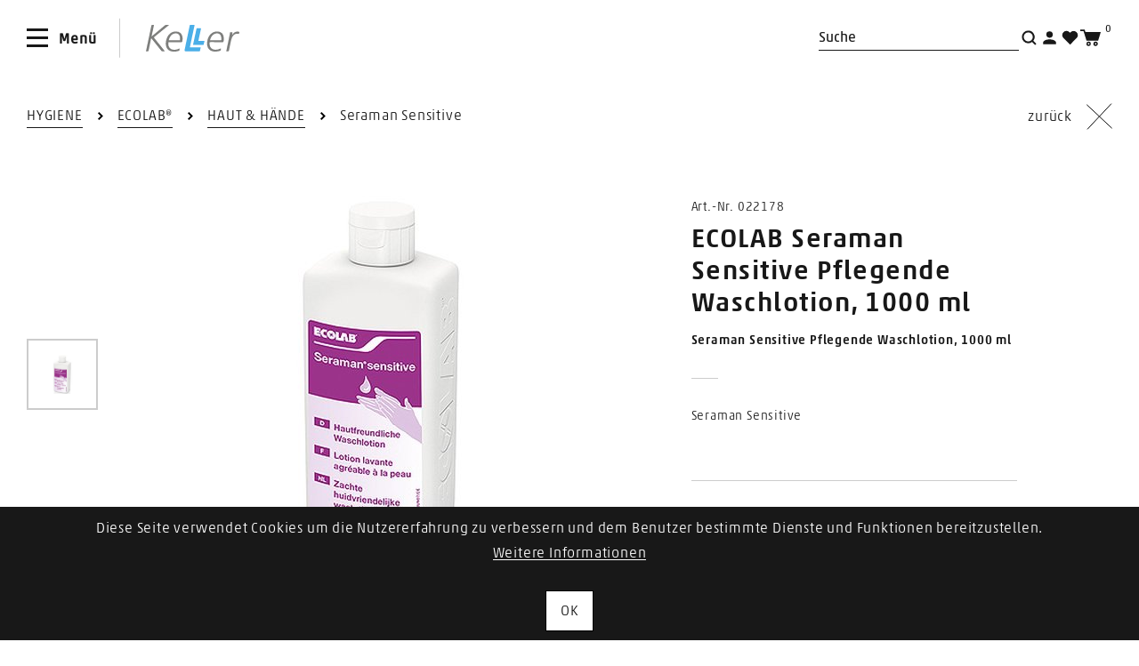

--- FILE ---
content_type: text/html;charset=UTF-8
request_url: https://www.simonkeller.at/shop/de/keller/hygiene/022178?parent=50002888
body_size: 143924
content:








 

<!DOCTYPE html>

  
  





 

<html  lang="de">









<head>
    
    
         
       
    
    
    
  
  
  
  







 


 
 
 
 
 
 
  
  
  
  
 
  
    
    
       
       
    
  
  
  
    
      
        
          
          
          
        
        
       
     
    
  
 
  
  
    
  
  
  
  
  
  
      
        
      
      
    
  
  
  
  <title>Art.-Nr. 022178 | Simon Keller GmbH AT</title>
  
  
  <meta http-equiv="content-type" content="text/html; charset=utf-8" />
  <meta http-equiv="X-UA-Compatible" content="IE=edge" > 
  
  
  
    <meta name="description" content="Simon Keller GmbH AT: 022178 ECOLAB Seraman Sensitive
Pflegende Waschlotion, 1000 ml" />
  
  
    
      <meta name="keywords" content="Hygiene, ECOLAB®, Haut & Hände, Seraman Sensitive, 022178,ECOLAB Seraman Sensitive
Pflegende Waschlotion, 1000 ml" />
    
    
  
  
 
   
  
  
  <meta name="viewport" content="width=device-width, initial-scale=1">

  
    <meta name="language" content="de">
  
  
  
  







 


 
 


         
  
    
  
  
  








  
  

   



   
   <link rel="alternate" href="https://www.simonkeller.at/shop/de/keller/hygiene/022178" hreflang="de-CH" />
  
   
      
      
	  
	 
   
  
  


  
  
   
   
   
 
 
 
   
   
   
   
  
  
  <script type="text/javascript">
    var webshoproot = '/shop/de'; /*   var webshoproot = 'shop';*/
    
    
    
    var successInWk = 'Sie haben jetzt {0} Artikel in Ihrem Warenkorb.';
    var errorInWk = 'Der Artikel konnte nicht in den Warenkorb gelegt werden.';
    var jsTxtLoeschen = "";
    var successMerkliste = 'Der Artikel wurde in die persönliche Artikelliste(n) aufgenommen und\/oder gelöscht.';
    var errorMerkliste = 'Der Artikel konnte nicht in die persönliche Artikelliste(n) aufgenommen werden und\/oder gelöscht.';
  </script>
  
  
  
    
  
  
  
  
  
  
   
  
  	<!-- Google Tag Manager -->
	<script>(function(w,d,s,l,i){w[l]=w[l]||[];w[l].push({'gtm.start':
		new Date().getTime(),event:'gtm.js'});var f=d.getElementsByTagName(s)[0],
		j=d.createElement(s),dl=l!='dataLayer'?'&l='+l:'';j.async=true;j.src=
		'https://www.googletagmanager.com/gtm.js?id='+i+dl;f.parentNode.insertBefore(j,f);
		})(window,document,'script','dataLayer', 'GTM-NDWCQ6G');
	</script>
	<!-- End Google Tag Manager -->
   
  
  
  
  
    <script type="text/javascript" src="/shop/js/jquery-1.9.1.js"></script>     
  
  
  
  
  
  
  
  
  
  
  
  
  
  
  
    
    
     
    
     
    
     
    
     
    
    
    
    
    
    
    
    
    
    
    
      
      
            
      <script> 
    	ch_dynasoft = {}; 
    	ch_dynasoft.cms_hostname = 'cms.simonkeller.at';
      </script>
       
      <script src="/shop/outsrc/ti11/Javascript/typo3-bootstrap.js?v=3"></script>
      <link rel="stylesheet" href="/shop/outsrc/ti11/Css/main.css?v=8" />
      <link rel="stylesheet" href="/shop/outsrc/ti11/Css/components/toaster.css" />
      
      
      
      <script	src="/shop/js/ti11/dsscript.js?v=5"></script>
      
      
      <!--[if IE]><link rel="shortcut icon" href="/shop/img/ti11/favicon.ico"><![endif]-->
      <link rel="icon" href="/shop/img/ti11/favicon.png">
      <link rel="apple-touch-icon-precomposed" href="/shop/img/ti11/favicon.png">
    
    
    
    
  
  
  
  
  <link rel="stylesheet" href="/shop/css/wizard.css" type="text/css" media="screen, projection">

  
  
    
  <style type="text/css">
    @media print {
          .noPrint {
             display:none;
          }          
          .wizardContent {
             width: 100%;
          }          
          .wizardContent table {
             width: 100%;
          }          
          table.printtable {
            width: 87%;
          }          
          .navigatorButtons, .ui-button{
            display:none;
          }          
       
         
         
          #content {
             width: 100%;
             padding: 0px;
             font: 14pt Arial;
             margin-left: 16px; 
          }
          
                      
         
          
          #middle {
            padding: 0px;
          }    
      }
          
      a.youtube { 
        position:relative;
      }
      div.youtubebutton {
        background: url("/shop/css/alle/youtubebutton.png") no-repeat scroll 0 0 rgba(0, 0, 0, 0);
        width: 14px;
        height: 14px;
        position: absolute;
        left:22px;
        top:-16px;
        cursor:pointer;
      }      
  </style>
  
  
  
  
    <style>
		#pagewaiting {
			/*background: rgb(142,143,144);*/
			visibility: hidden;
			position: fixed;
			top: 0;
			right: 0;
			bottom: 0;
			left: 0;
			/*filter:alpha(opacity=85);  IE */
			opacity: 0.01; /* Safari, Opera */
			-moz-opacity:1; /* FireFox */
			z-index: 1000;
			transition: opacity 0.5s 1s ; 
		}
		
		#pagewaiting.shown {
			visibility: visible ; 
			opacity: 1;
		}
		
		#spinner {
		   position:absolute; top:50%; left:50%; z-index: 100; margin-left: -35px; margin-top:-35px; z-index: 100; max-width:100px; max-height:100px;
		}
		#spinner img {
		  max-width:100px; max-height:100px;
		}
	</style>	
  
  
   
  
  
  
  <style>
    div#content {
      margin: 30px; 
    }
    .formerrors {
      color: red; 
    }
    input[type="password"].formerrors {
       border-color: red;
    }
    /* Bugfix Mantis 26106: Überlappende Elemente verhindern/erschweren Variantenauswahl */
    .c-catalog-detail__switch > ul.is-toggled {
    	z-index: 1;
    }

	#konto-aktivieren table, 
	#otp-registrierung table {
		width: 100%;
	}
	
	#konto-aktivieren table tr td,
	#otp-registrierung table tr td {
		padding-top: 1rem;
	}
	
	.width100Percent {
		width: 100%;
	}
	
	#newsletter input[type="checkbox"] {
		position: relative;
	}
  
    .ds_accordion .ds_accordion_title {      
      display: grid;
      grid-template-columns: auto 1fr;
      grid-gap: 5px;
      align-items: center;
    }   
        
    .ds_accordion .ds_accordion_content {
      margin-top: 1rem;
      max-height: 4000px;
      transition: max-height 0.25s ease-in;
    }
    
    .ds_accordion .ds_accordion_more_less {
      margin: 5px;
      font-size: 14px;
    }
    
    .ds_accordion .ds_accordion_more {
      display: none;
    }
    
    .ds_accordion.closed .ds_accordion_more {
      display: inherit;
    }
  
    .ds_accordion.closed .ds_accordion_less {
      display: none;
    }
        
    .ds_accordion.closed .ds_accordion_content {
      max-width: 100%;
      overflow: hidden;
      transition: max-height 0.15s ease-out;     
      max-height: 2em;    
    }
    
    .ds_accordion.closed .ds_accordion_content p {
      display:inline-block;
      overflow: hidden;      
      white-space: nowrap;
      text-overflow: ellipsis;
      max-width:100%;
    }
    
    .ds_accordion_icon {
      max-width: 2rem;
      padding-bottom:3px;
    }
    
    #ds_product_detail {
      margin-top:-1rem;
      margin-bottom:-4rem;
    }
    
    #ds_product_detail .c-catalog-detail__description-wrapper {
      padding-top:1rem;
    }
    
    #ds_product_detail .c-catalog-detail__description-wrapper::before {
      background: none;
    }
    
    #js-flyout-search-mobile {
      flex-wrap: wrap;
    }
    
    #js-flyout-search-mobile .container {
      min-width: 100%;
    }
    
    #js-flyout-search-mobile .u-text--primary {
      margin-top: 10px;
      margin-bottom: 10px;
    }
    
    #sucheformular-mobile {
      margin: 0;
    }
    
    .b-menu-user__list .c-tooltip {
      white-space: nowrap;
    }
    
    #navigation-bereiche {
      margin-bottom: 2.5rem;
    }
    
    #navigation-gesamt .c-navigation__back span {
      font-size: 1.3rem;
    } 
    
    #navigation-gesamt .c-navigation__back span,
    #navigation-bereiche .c-navigation__back span {
      /* white-space: nowrap; */
      line-height: normal;
    }    
    
    #navigation-gesamt .c-navigation__back .hint,
    #navigation-bereiche .c-navigation__back .hint { 
      margin-top: -1rem;     
      font-size: .6rem;
      color:grey;
    }
    
    .c-navigation .c-navigation__list li.u-theme-default .c-navigation__back span {
      color: #4bafe8;
    }
    
    #ds-direktbestellung-form .ds-direkt-input-row {
      margin-top: 0;
    }
    
    #ds-direktbestellung-form h3 {
      padding-left:10px;
    }
    
    .gutschein-eingabe {
      margin-top: 30px;
      margin-bottom: 30px;
    }
    
    .pointer:hover {
      cursor: pointer;
    }
    
    #navigation .c-panel__top {
      max-height: none;
    }
    
    @media (max-width: 42.4em) {
    
      #ds-direktbestellung-form .row {
        margin-left: -10px;
        margin-rigth: -10px;
      }      
      
      #ds-direktbestellung-form .ds-direkt-input-menge {
        width: 50%;
      }
      
      #ds-direktbestellung-form .ds-direkt-artbez {
        padding-top: 0;
        width: 100%;
      }
      
      .hitlistForm .c-cart__item, 
      .personalListForm .c-cart__item {
        margin-bottom:50px;
      }
      
       .c-cart__button--inline {
          flex-basis: 100%;
          margin-left: calc(45px + 0.9375rem);
          margin-top: 0.625rem;
        }      
    }
    
    .c-catalog-list-highlight .c-catalog-badge {
      right: 5px;
      left: unset;
    }
    
    .c-catalog-list-item__image img {
      margin-inline: auto;
    }
     
  </style>
   
  <meta type="tosca-land" value="AT" />
</head>




  
			         
  
			         
  
			         
  
			         
  
			         
  
		
		  
		  
	  	         
  


  


<body class="b-page  u-header—border">
  
   
	   <noscript>
			<iframe src="https://www.googletagmanager.com/ns.html?id=GTM-NDWCQ6G" height="0" width="0" style="display:none;visibility:hidden"></iframe>
		</noscript>
	

  
  
  
  <header class="b-header js-header">
    <div class="b-header__bottom">
      <div class="container">
        <div class="b-header__bottom--left">                
          









 


<button class="c-hamburger c-hamburger--collapse  js-open-panel-focusout js-open-panel" aria-expanded="false" data-panel="#navigation" aria-controls="navigation">
    <span class="inner">
        <span class="bar"></span>
        <span class="bar"></span>
        <span class="bar"></span>
    </span>
    <span style="padding: 1rem;transform: translate(95%, -50%);">Menü</span>
</button>


 





<a href="/shop/de/" class="b-logo">
  <svg id="Logo" xmlns="http://www.w3.org/2000/svg" width="104.973" height="29.671" viewBox="0 0 104.973 29.671">
    <g id="Ebene_1-2" data-name="Ebene 1-2">
      <path id="Pfad_11214" data-name="Pfad 11214" d="M88.877,22.9c-.049,0,.056-.382.126-.626a10.421,10.421,0,0,1,.546-1.7c.175-.4.371-.786.581-1.161a9.556,9.556,0,0,1,.945-1.391,9.16,9.16,0,0,1,.875-.932,7.377,7.377,0,0,1,1.281-.918,8.122,8.122,0,0,1,1.169-.549,6.335,6.335,0,0,1,1.6-.355,9.949,9.949,0,0,1,1.288,0,4.214,4.214,0,0,1,2.667,1.113,5.188,5.188,0,0,1,.742,1.036,7.477,7.477,0,0,1,.791,3.171,9.757,9.757,0,0,1,0,1.279,3.882,3.882,0,0,1-.063.7c0,.2-.322.369-.7.369h-11.9Zm15.259.737c.042-.355.1-.918.119-1.266a3.866,3.866,0,0,1,.042-.7V20.409a8.383,8.383,0,0,0-1.491-4.638,7.925,7.925,0,0,0-.854-.953,7.309,7.309,0,0,0-4.627-1.676H96.031a9.853,9.853,0,0,0-3.5.821c-.371.188-.742.389-1.092.6a11.332,11.332,0,0,0-2.555,2.2,10.223,10.223,0,0,0-.784,1.008,13.705,13.705,0,0,0-1.652,3.233c-.119.334-.287.876-.371,1.224a16.586,16.586,0,0,0-.546,3.873v1.279a9.6,9.6,0,0,0,.441,2.517,9.953,9.953,0,0,0,.49,1.161,7.5,7.5,0,0,0,1.169,1.724,8.9,8.9,0,0,0,.931.918,7.824,7.824,0,0,0,1.75,1.008,10.892,10.892,0,0,0,1.218.41,11.487,11.487,0,0,0,2.289.32H95.1a7.137,7.137,0,0,0,1.036-.049c.315-.042.924-.09,1.274-.146l.49-.076c.35-.063.91-.195,1.253-.292h.112c.343-.111.875-.327,1.2-.452a.911.911,0,0,0,.49-.73l.112-1.259c0-.348-.2-.508-.525-.362-.5.216-1.022.417-1.568.619-.336.111-.875.292-1.225.382a11.121,11.121,0,0,1-2.247.3H94.218A6.536,6.536,0,0,1,90.655,32.1a7.836,7.836,0,0,1-.924-.911,6.413,6.413,0,0,1-1.4-3.8V26.1a3.793,3.793,0,0,1,.035-.487c0-.188.1-.633.231-.64,2.527-.09,12.123.1,14.65,0,.3,0,.791-.306.9-1.356ZM16.79,35.144h2.163a.825.825,0,0,0,.777-.626l2.8-13.406c.07-.341.308-.4.532-.125L34.093,34.622a1.5,1.5,0,0,0,1.043.522h2.331c.357,0,.462-.223.245-.5L25.98,20.2a.63.63,0,0,1,.1-.9L42.422,6.2c.28-.223.21-.4-.147-.4h-2.94a2.052,2.052,0,0,0-1.141.41L23.237,18.546a.12.12,0,0,1-.07,0h-.035l2.59-12.092a.493.493,0,0,0-.308-.626.7.7,0,0,0-.2,0H23.7a.831.831,0,0,0-.777.654Z" transform="translate(-16.79 -5.792)" fill="#7e7f7d"/>
      <path id="Pfad_11215" data-name="Pfad 11215" d="M52.095,26.116c-.056,0,.049-.382.119-.626a10.444,10.444,0,0,1,.553-1.7,11.991,11.991,0,0,1,.581-1.161,10.106,10.106,0,0,1,.938-1.391,11.051,11.051,0,0,1,.875-.932,7.583,7.583,0,0,1,2.457-1.488,6.335,6.335,0,0,1,1.6-.355,9.864,9.864,0,0,1,1.281,0,4.15,4.15,0,0,1,2.667,1.12,4.952,4.952,0,0,1,.749,1.036,7.7,7.7,0,0,1,.8,3.171v1.279a3.414,3.414,0,0,1-.07.7c0,.2-.315.369-.7.369h-11.9Zm15.259.737c.035-.355.1-.918.119-1.266a3.751,3.751,0,0,1,.042-.7V23.626a8.307,8.307,0,0,0-1.5-4.638,7.317,7.317,0,0,0-.847-.953,7.309,7.309,0,0,0-4.634-1.676H59.255a9.754,9.754,0,0,0-3.5.821,12.547,12.547,0,0,0-1.127.619A11.346,11.346,0,0,0,52.067,20,10.468,10.468,0,0,0,51.283,21a14.017,14.017,0,0,0-1.624,3.233c-.119.334-.287.876-.371,1.217a17.464,17.464,0,0,0-.588,3.866v1.272a9.677,9.677,0,0,0,.448,2.531,8.838,8.838,0,0,0,.462,1.189,7.5,7.5,0,0,0,1.169,1.711,9.646,9.646,0,0,0,.952.9,7.712,7.712,0,0,0,1.757,1.008,10.428,10.428,0,0,0,1.218.41,11.317,11.317,0,0,0,2.261.341h2.31a11.206,11.206,0,0,0,1.274-.146l.49-.083c.35-.063.91-.188,1.253-.285H62.4c.336-.111.875-.327,1.2-.452a.939.939,0,0,0,.5-.737s.063-.7.1-1.259c.035-.348-.2-.508-.525-.369-.5.223-1.015.424-1.561.626-.336.111-.882.292-1.225.382a11.713,11.713,0,0,1-2.247.3H57.358a6.493,6.493,0,0,1-3.549-1.328,7.447,7.447,0,0,1-.931-.883,6.323,6.323,0,0,1-1.4-3.8V29.37a2.28,2.28,0,0,1,.035-.487c0-.16.112-.633.238-.64,2.527-.09,12.123.1,14.65,0,.35-.07.84-.313.952-1.391Zm49.311,11.508h2.156a.818.818,0,0,0,.777-.626l2.016-9.485.259-1.245c.133-.584.287-1.161.469-1.787.1-.341.273-.89.4-1.217a12.284,12.284,0,0,1,.77-1.69,9.728,9.728,0,0,1,.7-1.085,5.846,5.846,0,0,1,2.128-1.857,4.678,4.678,0,0,1,1.589-.452,9.864,9.864,0,0,1,1.281,0,6.669,6.669,0,0,1,1.169.167.587.587,0,0,0,.63-.473l.315-1.272a.584.584,0,0,0-.406-.7H130.8c-.245-.042-.735-.132-1.085-.153a8.6,8.6,0,0,0-1.2,0,5.345,5.345,0,0,0-2.338.7,8.49,8.49,0,0,0-.98.751,9.786,9.786,0,0,0-1.568,1.829c-.2.292-.434.494-.434.542a5.013,5.013,0,0,0,.154-.619.269.269,0,0,1,0-.146c.07-.348.147-.918.182-1.266a3.686,3.686,0,0,1,.063-.542.585.585,0,0,0-.5-.633h-1.6a.7.7,0,0,0-.7.633,5.383,5.383,0,0,1-.084.7c-.049.355-.133.918-.2,1.266-.035.2-.077.4-.119.612-.07.341-.2.9-.266,1.245-.581,2.719-2.8,13.518-3.353,16.236Z" transform="translate(-26.365 -9.009)" fill="#7e7f7d"/>
      <path id="Pfad_11216" data-name="Pfad 11216" d="M96.09,34.7a.489.489,0,0,1-.476.417H79.943c-.98,0-1.344-.522-1.162-1.293S84.618,6.214,84.618,6.214A.5.5,0,0,1,85.1,5.79h4.543A.335.335,0,0,1,90,6.075a.463.463,0,0,1,0,.139L84.779,30.44c-.049.167,0,.25.2.25H96.5a.33.33,0,0,1,.243.071.326.326,0,0,1,.121.222.256.256,0,0,1,0,.125Z" transform="translate(-35.377 -5.789)" fill="#4bafe8"/>
      <path id="Pfad_11217" data-name="Pfad 11217" d="M104.362,29.262a.482.482,0,0,1-.483.41H92.841a.329.329,0,0,1-.364-.278.276.276,0,0,1,0-.132l3.864-17.7a.482.482,0,0,1,.476-.41h4.2a.329.329,0,0,1,.371.271.456.456,0,0,1,0,.139L98.419,25.014c-.049.174,0,.25.189.25h6.244a.331.331,0,0,1,.243.071.326.326,0,0,1,.121.222.38.38,0,0,1,0,.125Z" transform="translate(-39.498 -7.421)" fill="#4bafe8"/>
    </g>
  </svg>
</a>
        </div>
        <div class="b-header__bottom--right">
          







 




  



<div class="b-header__search">
  <div class="b-header__search-inner">
    <form action="/shop/de/Suchen/suche/do" 
        autocomplete="off" method="get" id="sucheformular" > 
      <div>
        <div class="b-search__field hide-mobile">       
          
          <input type="text" class="b-search__input js-flyout" placeholder="Suche" 
              data-flyout="search" id="sucheingabe_1" name="sucheingabe" />
          <input type="hidden" name="previewURL" id="previewURL_1" value="/shop/de/suche/previewArtikelsuche" />
          <input type="hidden" name="previewAutocompleteURL" id="previewAutocompleteURL_1" value="/shop/de/suche/previewAutocomplete" />
     
          <div class="c-flyout__close js-close-flyout" data-flyout="search">
            <svg xmlns="http://www.w3.org/2000/svg" viewBox="0 0 29.9 30.5" width="29.9" height="30.5">
              <g transform="translate(-3241 -6477)">
                  <path d="M3241.3 6478.6l14.6 13.6-13.9 14.9" fill="none" stroke-width="4px" stroke="#000"/>
                  <path d="M3270.5 6505.9l-14.6-13.6 13.9-14.9" fill="none" stroke-width="4px" stroke="#000"/>
              </g>
            </svg>
            <span class="sr-only">Schliessen</span>
          </div>
        </div>
        <div class="hidden-lg-up hide-panel c-accordion">
            <a href="#" class="js-flyout  b-search__btn " data-modules="accordion" data-flyout="search-mobile" data-toggle-target="search" onclick="focusMobileSearchInput();">
              <svg id="Suche" xmlns="http://www.w3.org/2000/svg" width="23" height="23" viewBox="0 0 23 23">
                  <rect width="23" height="23" fill="none"/>
                  <path d="M16.248,14.818l-3.372-3.372A7.154,7.154,0,0,0,7.256,0h-.1A7.154,7.154,0,0,0,0,7.051v.1a7.154,7.154,0,0,0,7.051,7.153h.1a7.219,7.219,0,0,0,4.292-1.431l3.372,3.372,1.431-1.431ZM2.044,7.153a5.1,5.1,0,0,1,5.007-5.11h.1a5.1,5.1,0,0,1,5.11,5.007v.1a5.1,5.1,0,0,1-5.007,5.11h-.1a5.124,5.124,0,0,1-5.11-5.11Z" transform="translate(3.376 3.376)" fill="currentColor"/>
              </svg>
              <span class="sr-only">Suche</span>
            </a>
        </div>
      </div>
    </form>
  </div>
  <div class="hide-mobile pointer" onclick="submitSearch();">
      <svg id="Suche" xmlns="http://www.w3.org/2000/svg" width="23" height="23" viewBox="0 0 23 23">
          <rect width="23" height="23" fill="none"/>
          <path d="M16.248,14.818l-3.372-3.372A7.154,7.154,0,0,0,7.256,0h-.1A7.154,7.154,0,0,0,0,7.051v.1a7.154,7.154,0,0,0,7.051,7.153h.1a7.219,7.219,0,0,0,4.292-1.431l3.372,3.372,1.431-1.431ZM2.044,7.153a5.1,5.1,0,0,1,5.007-5.11h.1a5.1,5.1,0,0,1,5.11,5.007v.1a5.1,5.1,0,0,1-5.007,5.11h-.1a5.124,5.124,0,0,1-5.11-5.11Z" transform="translate(3.376 3.376)" fill="currentColor"/>
      </svg>
      <span class="sr-only">Suche</span>
  </div>
</div>
          







 



<nav class="b-menu-user">
    <ul class="b-menu-user__list">
        <li>
            <a href="#" class="js-flyout c-tooltip-wrapper" data-flyout="user">
                <svg xmlns="http://www.w3.org/2000/svg" width="23" height="23" viewBox="0 0 23 23">
                    <rect width="23" height="23" fill="none"/>
                    <path d="M0,14.429V12.587c0-1.944,3.275-3.582,7.266-3.582s7.266,1.637,7.266,3.582v1.842ZM3.582,3.582A3.648,3.648,0,0,1,7.266,0a3.559,3.559,0,0,1,3.582,3.582A3.626,3.626,0,0,1,7.266,7.163,3.522,3.522,0,0,1,3.582,3.582Z" transform="translate(4.234 4.285)" fill="currentColor"/>
                </svg>
                <span class="c-tooltip">
                  
                    
                      Anmelden
                    
                    
                                   
                </span>
            </a>
        </li>
    </ul>
</nav>
          







 




  <div>
    <a href="/shop/de/Persoenliche-Artikelliste/persArtlist/show" class="c-tooltip-wrapper">
        <svg xmlns="http://www.w3.org/2000/svg" width="23" height="23" viewBox="0 0 23 23">
            <rect width="23" height="23" fill="none"/>
            <path d="M16.094,1.493a4.72,4.72,0,0,0-6.67,0l-.69.575-.575-.575a4.621,4.621,0,0,0-6.67-.115,4.72,4.72,0,0,0-.115,6.67l.115.115,7.36,7.36,7.245-7.36a4.526,4.526,0,0,0,0-6.67h0" transform="translate(2.696 3.732)" fill="currentColor"/>
        </svg>
        <span class="c-tooltip">Favoriten</span>
    </a>
  </div>

          







 





<div>
  
    
      <a href="#" class="c-cart-info c-tooltip-wrapper js-flyout" data-flyout="user" onclick="$('.accessDeniedMessage').show();">
        <svg xmlns="http://www.w3.org/2000/svg" width="23" height="23" viewBox="0 0 23 23">
      <rect width="23" height="23" fill="none"/>
      <path d="M9.336,13.466a2.507,2.507,0,1,0,2.457,2.556v-.1a2.372,2.372,0,0,0-2.457-2.457Zm0,3.44a1.045,1.045,0,0,1-.983-.885,1.045,1.045,0,0,1,.885-.983,1.045,1.045,0,0,1,.983.885A.908.908,0,0,1,9.336,16.906Zm7.863-3.44a2.507,2.507,0,1,0,2.457,2.556v-.1A2.5,2.5,0,0,0,17.2,13.466Zm.885,2.556a.837.837,0,1,1-1.671.1v-.1a.881.881,0,0,1,.885-.885C17.789,15.137,17.985,15.53,18.084,16.021ZM5.7,2.85,4.815,0H-.1V1.671H3.537l3.44,10.91H19.951L22.9,2.85H5.7Z" transform="translate(0.1 2.261)" fill="currentColor"/>
  </svg>
  <i class="c-cart-info__counter ticartanzahlPositionen">
    0
  </i>
  <span class="c-tooltip">Warenkorb</span>
      </a>                    
    
    
  
</div>
          











                
        </div>
      </div>
    </div>
    
    <div class="b-header__flyout">
      







 



<!-- START flyout_suche_neu -->

<div class="c-flyout__wrapper js-flyout-target" id="js-flyout-search" style="height: 0px;">
  <div class="c-flyout">
    <div class="container">
      <div class="b-search__wrapper">
        <div class="row">
          <div class="col col-md-6 col-lg-4">
            <div id="container_suchvorschlaege_1"></div>
          </div>
          <div class="col col-md-6 col-lg-offset-2">  
            <div id="container_suchresultate_1"></div>
          </div>
        </div>
      </div>
    </div>
  </div>
  <div class="c-flyout__close-bg js-close-flyout js-toggle-close-search" data-flyout="search">
    <span class="sr-only">Schliessen</span>
  </div>
</div>

<!-- END flyout_suche_neu -->
      







 






<form action="/shop/de/Suchen/suche/do"
    autocomplete="off" method="get" id="sucheformular-mobile" >
  <div id="js-flyout-search-mobile" class="js-flyout-target b-search--flyout b-search--flyout-mobile">       
    <div class="b-search__field b-search__field--flyout">        
        
        <input type="text" class="b-search__input" placeholder="Suche" 
            data-flyout="search" id="sucheingabe_2" name="sucheingabe" />
        <input type="hidden" name="previewURL" id="previewURL_2" value="/shop/de/suche/previewArtikelsuche" />
        <input type="hidden" name="previewAutocompleteURL" id="previewAutocompleteURL_2" value="/shop/de/suche/previewAutocomplete" />
              
        <div class="c-flyout__close js-close-flyout js-toggle-close-search">
            <svg xmlns="http://www.w3.org/2000/svg" viewBox="0 0 29.9 30.5" width="29.9" height="30.5">
                <g transform="translate(-3241 -6477)">
                    <path d="M3241.3 6478.6l14.6 13.6-13.9 14.9" fill="none" stroke-width="4px" stroke="#000"/>
                    <path d="M3270.5 6505.9l-14.6-13.6 13.9-14.9" fill="none" stroke-width="4px" stroke="#000"/>
                </g>
            </svg>
            <span class="sr-only">Schliessen</span>
        </div>
    </div>
    <a href="#" onclick="submitMobileSearch();">
      <svg xmlns="http://www.w3.org/2000/svg" width="16.248" height="16.248" viewBox="0 0 16.248 16.248">
          <path id="Pfad_11207" data-name="Pfad 11207" d="M16.248,14.818l-3.372-3.372A7.154,7.154,0,0,0,7.256,0h-.1A7.154,7.154,0,0,0,0,7.051v.1a7.154,7.154,0,0,0,7.051,7.153h.1a7.219,7.219,0,0,0,4.292-1.431l3.372,3.372,1.431-1.431ZM2.044,7.153a5.1,5.1,0,0,1,5.007-5.11h.1a5.1,5.1,0,0,1,5.11,5.007v.1a5.1,5.1,0,0,1-5.007,5.11h-.1a5.124,5.124,0,0,1-5.11-5.11Z" fill="#181818"/>
      </svg>
    </a>
    <div class="c-flyout__close-bg js-close-flyout js-toggle-close-search-mobile" data-flyout="search-mobile">
      <span class="sr-only">Schliessen</span>
    </div>
    
    <div class="container">
        <div class="b-search__wrapper">
          <div class="row">
            <div class="col col-md-6 col-lg-4">
              <div id="container_suchvorschlaege_2"></div>
            </div>
            <div class="col col-md-6 col-lg-offset-2">  
              <div id="container_suchresultate_2"></div>
            </div>
          </div>
        </div>
      </div>      
  </div>
</form>

      
      


 







<div class="c-flyout__wrapper js-flyout-target" id="js-flyout-user">
    <div class="c-flyout">
        <div class="accessDeniedMessage" style="display:none;">
	        
	          
	          
		        
	          
	          
	          




  
  
  
  
  
  
    
      
    
    
  
  
  


	<div class="b-section b-section--small"> 
   <div class="container">
     <link rel="stylesheet" href="/shop/outsrc/ti11/Css/components/message.css">
     <div class="c-message c-message--info">
       <div>
         <p> Sie sind auf diese Seite weitergeleitet worden, weil die angeforderte Seite ein Login benötigt. </p>
       </div>
     </div>
   </div>
 </div>

  
  
  


	          
	          
	          
          
        </div>
        
        


 







   
     
         <div class="container">
		     <div class="c-flyout__close js-close-flyout" data-flyout="user" onclick="$('.accessDeniedMessage').hide();">
		        <svg xmlns="http://www.w3.org/2000/svg" viewBox="0 0 29.9 30.5" width="29.9" height="30.5">
		            <g transform="translate(-3241 -6477)">
		                <path d="M3241.3 6478.6l14.6 13.6-13.9 14.9" fill="none" stroke="#000"></path>
		                <path d="M3270.5 6505.9l-14.6-13.6 13.9-14.9" fill="none" stroke="#000"></path>
		            </g>
		        </svg> 
		        <span class="sr-only">
		          schliessen
		        </span>
		     </div>
	   
	   
	 
	   
     
      <div class="row row--no-gutter">
         <div class="c-flyout__block">
             <h3 class="u-text--center u-space u-doublespace-md-up">
                Anmeldung
              </h3>	
  
             <form name="f" action="/shop/de/login/login" method="POST" id="login" class="c-form--special">
                


 





















                <input type="hidden" name="kundnrDefaultValue" value="Kundennummer" />
                <input type="hidden" name="anmeldenameDefaultValue" value="Anmeldename" />
                
                  
                  
                                     
                    <input type="hidden" name="loginRedirect" value="/shop/de/keller/hygiene/022178?parent=50002888" />
                  
                  
                
                
                <div class="form-group">
                 
                         
		          
		          
		            
		            <label for="anmeldename">Anmeldename</label>
		            <input name="anmeldename" type="text"  />
		          
		          
		          
		        
                </div>
                <div class="form-group">
                  <label for="passwort">Passwort</label>
                  <input id="passwort" type="password" name="passwort">
                </div>
                <div class="form-group"> 
                  <a href="/shop/de/login/pwVergessen" class="u-text--underline u-text--uppercase u-text--small">
									Passwort vergessen	
                  </a>
                </div>
                <div class="form-group">
                   <div class="checkbox">
                     <!-- ph: Logik für Checkbox (Autologin/Rememberme). -->
            
			       	
			       	
			       	
			       	 
			       		<input type="checkbox" name="autologinCbx" id="remember"  />																    
			       		
	        		                               
                     <label for="remember">Angemeldet bleiben</label>
                   </div>
                </div>
                <div class="form-group u-pull--bottom">
                   <button type="submit" class="c-btn c-btn--invert c-btn--full" id="btnAnmelden" >
					  Anmelden
					</button>
                </div>
            </form>
         </div>
         <div class="c-flyout__block">
           <h3 class="u-text--center u-space u-doublespace-md-up">
              Registrierung
            </h3>
           <p>Als Kunde können Sie von vielen Vorteilen profitieren. Nutzen Sie die einfache und elektronische Bestellabwicklung! Bei Fragen sind wir gerne für Sie da.</p>
           <div class="u-pull--bottom"> 
             <a href="/shop/de/login/register" class="c-btn c-btn--full">
               Registrieren
             </a>
           </div>
         </div>
      </div>
    
    
        
  </div>
  
  
 
        
    </div>
</div>


    </div>
  </header>
  











<!-- START menu_neu -->
<div id="navigation" class="c-panel pusha-panel js-koch-component" data-modules="panel" aria-hidden="true">
  <div class="c-panel__container pusha-panel__content" tabindex="-1">
    <div class="container">
      <div class="c-panel__inner">
        <div class="c-panel__top">
          <nav class="c-navigation js-navigation" data-current-level="2">
            <div class="c-navigation__list" data-level="1">
              <ul id="navigation-bereiche" class="c-navigation__box">                
                
                
                
                  
                  
                  
                    
                      <li class="u-theme-beauty has-sub ">
                      
                        
                          <button class="c-navigation__link js-koch-component " data-modules="navigation" 
                              data-toggle-close="sub" data-toggle-group="navigation_sub" data-toggle-target="sub-1" 
                              aria-haspopup="menu" aria-expanded="false" aria-controls="sub-1">
                            <span>Beauty</span>
                            <div class="c-navigation__icon c-navigation__icon">
                              <svg xmlns="http://www.w3.org/2000/svg" width="7.408" height="11.987" viewBox="0 0 7.408 11.987">
                                <path id="Pfad_11606" data-name="Pfad 11606" d="M11.986,23.88,6.7,29.167,1.413,23.88" transform="translate(-23.173 12.693) rotate(-90)" fill="none" stroke="currentColor" stroke-width="2"></path>
                              </svg>
                            </div>
                          </button>
                          
                          <div id="sub-1" class="c-navigation__sub js-navigation-sub js-toggle-sub-1 " aria-hidden="false">
                            <div>
                              <div class="c-navigation__backwrapper">
                                <button class="c-navigation__back js-toggle-close-sub" tabindex="-1">
                                  <svg xmlns="http://www.w3.org/2000/svg" width="7.408" height="11.987" viewBox="0 0 7.408 11.987">
                                    <path id="Pfad_11608" data-name="Pfad 11608" d="M11.986,23.88,6.7,29.167,1.413,23.88" transform="translate(30.581 -0.706) rotate(90)" fill="none" stroke="currentColor" stroke-width="2"></path>
                                  </svg>
                                  <span>
                                    Beauty<br>                               
                                    <span class="hint">... zurück zur Übersicht</span>
                                  </span>                                  
                                </button>
                              </div>
                              <div class="c-navigation__list js-navigation-wrapper" data-level="2">
                                <ul class="c-navigation__box">                                  
                                  
                                  <li class="">
                                    <a class="c-navigation__link" href="/shop/de/beauty" tabindex="-1" aria-current="page">
                                      <span>
                                        Entdecken
                                        <!-- Uploaded to: SVG Repo, www.svgrepo.com, Generator: SVG Repo Mixer Tools -->
                                        <svg fill="currentColor" width="16px" height="16px" viewBox="0 0 1024 1024" xmlns="http://www.w3.org/2000/svg" class="icon" style="margin-bottom:2px;">
                                          <path d="M908.1 353.1l-253.9-36.9L540.7 86.1c-3.1-6.3-8.2-11.4-14.5-14.5-15.8-7.8-35-1.3-42.9 14.5L369.8 316.2l-253.9 36.9c-7 1-13.4 4.3-18.3 9.3a32.05 32.05 0 0 0 .6 45.3l183.7 179.1-43.4 252.9a31.95 31.95 0 0 0 46.4 33.7L512 754l227.1 119.4c6.2 3.3 13.4 4.4 20.3 3.2 17.4-3 29.1-19.5 26.1-36.9l-43.4-252.9 183.7-179.1c5-4.9 8.3-11.3 9.3-18.3 2.7-17.5-9.5-33.7-27-36.3z"/>
                                        </svg>
                                      </span> 
                                    </a>
                                  </li>                                  
                                  
                                  
                                  
                                    
                                    
                                      
                                    
                                                                      
                                  
                                    
                                                                        
                                    
                                                                               
                                    
                                    <li class="">
                                      <a class="c-navigation__link" href="/shop/de/beauty/hygiene" tabindex="-1">
                                        <span>Hygiene</span>
                                      </a>
                                    </li>
                                  
                                    
                                    
                                      
                                    
                                    
                                      
                                                                      
                                  
                                    
                                                                        
                                    
                                                                               
                                    
                                    <li class="">
                                      <a class="c-navigation__link" href="/shop/de/beauty/praxis-" tabindex="-1">
                                        <span>Praxis- &amp; Verbrauchsmaterial</span>
                                      </a>
                                    </li>
                                  
                                    
                                      
                                    
                                    
                                      
                                    
                                    
                                      
                                                                      
                                  
                                    
                                                                        
                                    
                                                                               
                                    
                                    <li class="">
                                      <a class="c-navigation__link" href="/shop/de/beauty/pflegeprodukte" tabindex="-1">
                                        <span>Pflegeprodukte &amp; Präparate</span>
                                      </a>
                                    </li>
                                  
                                    
                                    
                                      
                                    
                                    
                                      
                                                                      
                                  
                                    
                                                                        
                                    
                                                                               
                                    
                                    <li class="">
                                      <a class="c-navigation__link" href="/shop/de/beauty/instrumente" tabindex="-1">
                                        <span>Instrumente</span>
                                      </a>
                                    </li>
                                  
                                    
                                    
                                      
                                    
                                    
                                      
                                                                      
                                  
                                    
                                                                        
                                    
                                                                               
                                    
                                    <li class="">
                                      <a class="c-navigation__link" href="/shop/de/beauty/rotierende-instrumente" tabindex="-1">
                                        <span>Rotierende Instrumente</span>
                                      </a>
                                    </li>
                                  
                                    
                                    
                                      
                                    
                                    
                                      
                                                                      
                                  
                                    
                                                                        
                                    
                                                                               
                                    
                                    <li class="">
                                      <a class="c-navigation__link" href="/shop/de/beauty/nagelkorrektur" tabindex="-1">
                                        <span>Nagelkorrektur</span>
                                      </a>
                                    </li>
                                  
                                    
                                    
                                    
                                      
                                                                      
                                  
                                    
                                                                        
                                    
                                                                               
                                    
                                    <li class="">
                                      <a class="c-navigation__link" href="/shop/de/beauty/haarentfernung" tabindex="-1">
                                        <span>Haarentfernung</span>
                                      </a>
                                    </li>
                                  
                                    
                                    
                                      
                                    
                                    
                                      
                                                                      
                                  
                                    
                                                                        
                                    
                                                                               
                                    
                                    <li class="">
                                      <a class="c-navigation__link" href="/shop/de/beauty/dekorative" tabindex="-1">
                                        <span>Dekorative Kosmetik</span>
                                      </a>
                                    </li>
                                  
                                    
                                    
                                      
                                    
                                                                      
                                  
                                    
                                                                        
                                    
                                                                               
                                    
                                    <li class="">
                                      <a class="c-navigation__link" href="/shop/de/beauty/nagelkosmetik" tabindex="-1">
                                        <span>Nagelkosmetik</span>
                                      </a>
                                    </li>
                                  
                                    
                                    
                                      
                                    
                                    
                                      
                                                                      
                                  
                                    
                                                                        
                                    
                                                                               
                                    
                                    <li class="">
                                      <a class="c-navigation__link" href="/shop/de/beauty/geräte" tabindex="-1">
                                        <span>Geräte &amp; Leuchten</span>
                                      </a>
                                    </li>
                                  
                                    
                                    
                                    
                                      
                                                                      
                                  
                                    
                                                                        
                                    
                                                                               
                                    
                                    <li class="">
                                      <a class="c-navigation__link" href="/shop/de/beauty/berufskleidung" tabindex="-1">
                                        <span>Berufskleidung &amp; Kabinenwäsche</span>
                                      </a>
                                    </li>
                                  
                                    
                                    
                                      
                                    
                                                                      
                                  
                                    
                                                                        
                                    
                                                                               
                                    
                                    <li class="">
                                      <a class="c-navigation__link" href="/shop/de/beauty/behandlungsliegen" tabindex="-1">
                                        <span>Behandlungsliegen &amp; Patientenstühle</span>
                                      </a>
                                    </li>
                                  
                                    
                                    
                                      
                                    
                                    
                                      
                                                                      
                                  
                                    
                                                                        
                                    
                                                                               
                                    
                                    <li class="">
                                      <a class="c-navigation__link" href="/shop/de/beauty/arbeitstische" tabindex="-1">
                                        <span>Arbeitstische &amp; Behandlungsmöbel</span>
                                      </a>
                                    </li>
                                  
                                    
                                    
                                      
                                    
                                    
                                      
                                                                      
                                  
                                    
                                                                        
                                    
                                                                               
                                    
                                    <li class="">
                                      <a class="c-navigation__link" href="/shop/de/beauty/wellness" tabindex="-1">
                                        <span>Wellness &amp; Spa</span>
                                      </a>
                                    </li>
                                  
                                    
                                    
                                    
                                      
                                                                      
                                  
                                    
                                                                        
                                    
                                                                               
                                    
                                    <li class="">
                                      <a class="c-navigation__link" href="/shop/de/beauty/praxisorganisation" tabindex="-1">
                                        <span>Praxisorganisation</span>
                                      </a>
                                    </li>
                                  
                                </ul>
                                
                                
                                  <ul class="c-navigation__box">
                                    <li>
                                      <a class="c-navigation__link" href="/shop/de/beauty/filter/neuheiten" tabindex="-1">
                                        <span>Neuheiten</span>
                                      </a>
                                    </li>
                                    <li>
                                      <a class="c-navigation__link" href="/shop/de/beauty/filter/aktionen" tabindex="-1">
                                        <span>Aktionen</span>
                                      </a>
                                    </li>
                                    <li>
                                      <a class="c-navigation__link" href="/shop/de/beauty/filter/fundgrube" tabindex="-1">
                                        <span>Fundgrube</span>
                                      </a>
                                    </li>
                                  </ul>
                                
                              </div>
                            </div>
                          </div>                          
                        
                        
                      
                    </li>
                    
                    
                  
                  
                
                  
                  
                  
                    
                      <li class="u-theme-footcare has-sub ">
                      
                        
                          <button class="c-navigation__link js-koch-component " data-modules="navigation" 
                              data-toggle-close="sub" data-toggle-group="navigation_sub" data-toggle-target="sub-2" 
                              aria-haspopup="menu" aria-expanded="false" aria-controls="sub-2">
                            <span>Footcare</span>
                            <div class="c-navigation__icon c-navigation__icon">
                              <svg xmlns="http://www.w3.org/2000/svg" width="7.408" height="11.987" viewBox="0 0 7.408 11.987">
                                <path id="Pfad_11606" data-name="Pfad 11606" d="M11.986,23.88,6.7,29.167,1.413,23.88" transform="translate(-23.173 12.693) rotate(-90)" fill="none" stroke="currentColor" stroke-width="2"></path>
                              </svg>
                            </div>
                          </button>
                          
                          <div id="sub-2" class="c-navigation__sub js-navigation-sub js-toggle-sub-2 " aria-hidden="false">
                            <div>
                              <div class="c-navigation__backwrapper">
                                <button class="c-navigation__back js-toggle-close-sub" tabindex="-1">
                                  <svg xmlns="http://www.w3.org/2000/svg" width="7.408" height="11.987" viewBox="0 0 7.408 11.987">
                                    <path id="Pfad_11608" data-name="Pfad 11608" d="M11.986,23.88,6.7,29.167,1.413,23.88" transform="translate(30.581 -0.706) rotate(90)" fill="none" stroke="currentColor" stroke-width="2"></path>
                                  </svg>
                                  <span>
                                    Footcare<br>                               
                                    <span class="hint">... zurück zur Übersicht</span>
                                  </span>                                  
                                </button>
                              </div>
                              <div class="c-navigation__list js-navigation-wrapper" data-level="2">
                                <ul class="c-navigation__box">                                  
                                  
                                  <li class="">
                                    <a class="c-navigation__link" href="/shop/de/footcare" tabindex="-1" aria-current="page">
                                      <span>
                                        Entdecken
                                        <!-- Uploaded to: SVG Repo, www.svgrepo.com, Generator: SVG Repo Mixer Tools -->
                                        <svg fill="currentColor" width="16px" height="16px" viewBox="0 0 1024 1024" xmlns="http://www.w3.org/2000/svg" class="icon" style="margin-bottom:2px;">
                                          <path d="M908.1 353.1l-253.9-36.9L540.7 86.1c-3.1-6.3-8.2-11.4-14.5-14.5-15.8-7.8-35-1.3-42.9 14.5L369.8 316.2l-253.9 36.9c-7 1-13.4 4.3-18.3 9.3a32.05 32.05 0 0 0 .6 45.3l183.7 179.1-43.4 252.9a31.95 31.95 0 0 0 46.4 33.7L512 754l227.1 119.4c6.2 3.3 13.4 4.4 20.3 3.2 17.4-3 29.1-19.5 26.1-36.9l-43.4-252.9 183.7-179.1c5-4.9 8.3-11.3 9.3-18.3 2.7-17.5-9.5-33.7-27-36.3z"/>
                                        </svg>
                                      </span> 
                                    </a>
                                  </li>                                  
                                  
                                  
                                  
                                    
                                    
                                      
                                    
                                                                      
                                  
                                    
                                                                        
                                    
                                                                               
                                    
                                    <li class="">
                                      <a class="c-navigation__link" href="/shop/de/footcare/hygiene" tabindex="-1">
                                        <span>Hygiene</span>
                                      </a>
                                    </li>
                                  
                                    
                                    
                                      
                                    
                                    
                                      
                                                                      
                                  
                                    
                                                                        
                                    
                                                                               
                                    
                                    <li class="">
                                      <a class="c-navigation__link" href="/shop/de/footcare/praxis-" tabindex="-1">
                                        <span>Praxis- &amp; Verbrauchsmaterial</span>
                                      </a>
                                    </li>
                                  
                                    
                                    
                                      
                                    
                                    
                                      
                                                                      
                                  
                                    
                                                                        
                                    
                                                                               
                                    
                                    <li class="">
                                      <a class="c-navigation__link" href="/shop/de/footcare/pflegeprodukte" tabindex="-1">
                                        <span>Pflegeprodukte &amp; Präparate</span>
                                      </a>
                                    </li>
                                  
                                    
                                    
                                      
                                    
                                    
                                      
                                                                      
                                  
                                    
                                                                        
                                    
                                                                               
                                    
                                    <li class="">
                                      <a class="c-navigation__link" href="/shop/de/footcare/instrumente" tabindex="-1">
                                        <span>Instrumente</span>
                                      </a>
                                    </li>
                                  
                                    
                                    
                                      
                                    
                                    
                                      
                                                                      
                                  
                                    
                                                                        
                                    
                                                                               
                                    
                                    <li class="">
                                      <a class="c-navigation__link" href="/shop/de/footcare/rotierende-instrumente" tabindex="-1">
                                        <span>Rotierende Instrumente</span>
                                      </a>
                                    </li>
                                  
                                    
                                    
                                      
                                    
                                    
                                      
                                                                      
                                  
                                    
                                                                        
                                    
                                                                               
                                    
                                    <li class="">
                                      <a class="c-navigation__link" href="/shop/de/footcare/nagelkorrektur" tabindex="-1">
                                        <span>Nagelkorrektur</span>
                                      </a>
                                    </li>
                                  
                                    
                                    
                                                                      
                                  
                                    
                                                                        
                                    
                                                                               
                                    
                                    <li class="">
                                      <a class="c-navigation__link" href="/shop/de/footcare/nagelkosmetik" tabindex="-1">
                                        <span>Nagelkosmetik</span>
                                      </a>
                                    </li>
                                  
                                    
                                    
                                    
                                      
                                                                      
                                  
                                    
                                                                        
                                    
                                                                               
                                    
                                    <li class="">
                                      <a class="c-navigation__link" href="/shop/de/footcare/geräte" tabindex="-1">
                                        <span>Geräte &amp; Leuchten</span>
                                      </a>
                                    </li>
                                  
                                    
                                    
                                    
                                      
                                                                      
                                  
                                    
                                                                        
                                    
                                                                               
                                    
                                    <li class="">
                                      <a class="c-navigation__link" href="/shop/de/footcare/mobile-fusspflege" tabindex="-1">
                                        <span>Mobile Fusspflege</span>
                                      </a>
                                    </li>
                                  
                                    
                                    
                                    
                                      
                                                                      
                                  
                                    
                                                                        
                                    
                                                                               
                                    
                                    <li class="">
                                      <a class="c-navigation__link" href="/shop/de/footcare/berufskleidung" tabindex="-1">
                                        <span>Berufskleidung &amp; Kabinenwäsche</span>
                                      </a>
                                    </li>
                                  
                                    
                                    
                                      
                                    
                                                                      
                                  
                                    
                                                                        
                                    
                                                                               
                                    
                                    <li class="">
                                      <a class="c-navigation__link" href="/shop/de/footcare/behandlungsliegen" tabindex="-1">
                                        <span>Behandlungsliegen &amp; Patientenstühle</span>
                                      </a>
                                    </li>
                                  
                                    
                                    
                                      
                                    
                                    
                                      
                                                                      
                                  
                                    
                                                                        
                                    
                                                                               
                                    
                                    <li class="">
                                      <a class="c-navigation__link" href="/shop/de/footcare/arbeitstische" tabindex="-1">
                                        <span>Arbeitstische &amp; Behandlungsmöbel</span>
                                      </a>
                                    </li>
                                  
                                    
                                    
                                    
                                      
                                                                      
                                  
                                    
                                                                        
                                    
                                                                               
                                    
                                    <li class="">
                                      <a class="c-navigation__link" href="/shop/de/footcare/praxisorganisation" tabindex="-1">
                                        <span>Praxisorganisation</span>
                                      </a>
                                    </li>
                                  
                                </ul>
                                
                                
                                  <ul class="c-navigation__box">
                                    <li>
                                      <a class="c-navigation__link" href="/shop/de/footcare/filter/neuheiten" tabindex="-1">
                                        <span>Neuheiten</span>
                                      </a>
                                    </li>
                                    <li>
                                      <a class="c-navigation__link" href="/shop/de/footcare/filter/aktionen" tabindex="-1">
                                        <span>Aktionen</span>
                                      </a>
                                    </li>
                                    <li>
                                      <a class="c-navigation__link" href="/shop/de/footcare/filter/fundgrube" tabindex="-1">
                                        <span>Fundgrube</span>
                                      </a>
                                    </li>
                                  </ul>
                                
                              </div>
                            </div>
                          </div>                          
                        
                        
                      
                    </li>
                    
                    
                  
                  
                
                  
                  
                  
                    
                      <li class="u-theme-medical has-sub ">
                      
                        
                          <button class="c-navigation__link js-koch-component " data-modules="navigation" 
                              data-toggle-close="sub" data-toggle-group="navigation_sub" data-toggle-target="sub-3" 
                              aria-haspopup="menu" aria-expanded="false" aria-controls="sub-3">
                            <span>Medical</span>
                            <div class="c-navigation__icon c-navigation__icon">
                              <svg xmlns="http://www.w3.org/2000/svg" width="7.408" height="11.987" viewBox="0 0 7.408 11.987">
                                <path id="Pfad_11606" data-name="Pfad 11606" d="M11.986,23.88,6.7,29.167,1.413,23.88" transform="translate(-23.173 12.693) rotate(-90)" fill="none" stroke="currentColor" stroke-width="2"></path>
                              </svg>
                            </div>
                          </button>
                          
                          <div id="sub-3" class="c-navigation__sub js-navigation-sub js-toggle-sub-3 " aria-hidden="false">
                            <div>
                              <div class="c-navigation__backwrapper">
                                <button class="c-navigation__back js-toggle-close-sub" tabindex="-1">
                                  <svg xmlns="http://www.w3.org/2000/svg" width="7.408" height="11.987" viewBox="0 0 7.408 11.987">
                                    <path id="Pfad_11608" data-name="Pfad 11608" d="M11.986,23.88,6.7,29.167,1.413,23.88" transform="translate(30.581 -0.706) rotate(90)" fill="none" stroke="currentColor" stroke-width="2"></path>
                                  </svg>
                                  <span>
                                    Medical<br>                               
                                    <span class="hint">... zurück zur Übersicht</span>
                                  </span>                                  
                                </button>
                              </div>
                              <div class="c-navigation__list js-navigation-wrapper" data-level="2">
                                <ul class="c-navigation__box">                                  
                                  
                                  <li class="">
                                    <a class="c-navigation__link" href="/shop/de/medical" tabindex="-1" aria-current="page">
                                      <span>
                                        Entdecken
                                        <!-- Uploaded to: SVG Repo, www.svgrepo.com, Generator: SVG Repo Mixer Tools -->
                                        <svg fill="currentColor" width="16px" height="16px" viewBox="0 0 1024 1024" xmlns="http://www.w3.org/2000/svg" class="icon" style="margin-bottom:2px;">
                                          <path d="M908.1 353.1l-253.9-36.9L540.7 86.1c-3.1-6.3-8.2-11.4-14.5-14.5-15.8-7.8-35-1.3-42.9 14.5L369.8 316.2l-253.9 36.9c-7 1-13.4 4.3-18.3 9.3a32.05 32.05 0 0 0 .6 45.3l183.7 179.1-43.4 252.9a31.95 31.95 0 0 0 46.4 33.7L512 754l227.1 119.4c6.2 3.3 13.4 4.4 20.3 3.2 17.4-3 29.1-19.5 26.1-36.9l-43.4-252.9 183.7-179.1c5-4.9 8.3-11.3 9.3-18.3 2.7-17.5-9.5-33.7-27-36.3z"/>
                                        </svg>
                                      </span> 
                                    </a>
                                  </li>                                  
                                  
                                  
                                  
                                    
                                    
                                      
                                    
                                                                      
                                  
                                    
                                                                        
                                    
                                                                               
                                    
                                    <li class="">
                                      <a class="c-navigation__link" href="/shop/de/medical/hygiene" tabindex="-1">
                                        <span>Hygiene</span>
                                      </a>
                                    </li>
                                  
                                    
                                    
                                      
                                    
                                    
                                      
                                                                      
                                  
                                    
                                                                        
                                    
                                                                               
                                    
                                    <li class="">
                                      <a class="c-navigation__link" href="/shop/de/medical/praxis-" tabindex="-1">
                                        <span>Praxis- &amp; Verbrauchsmaterial</span>
                                      </a>
                                    </li>
                                  
                                    
                                    
                                      
                                    
                                                                      
                                  
                                    
                                                                        
                                    
                                                                               
                                    
                                    <li class="">
                                      <a class="c-navigation__link" href="/shop/de/medical/pflegeprodukte" tabindex="-1">
                                        <span>Pflegeprodukte &amp; Präparate</span>
                                      </a>
                                    </li>
                                  
                                    
                                    
                                      
                                    
                                    
                                      
                                                                      
                                  
                                    
                                                                        
                                    
                                                                               
                                    
                                    <li class="">
                                      <a class="c-navigation__link" href="/shop/de/medical/instrumente" tabindex="-1">
                                        <span>Instrumente</span>
                                      </a>
                                    </li>
                                  
                                    
                                    
                                      
                                    
                                                                      
                                  
                                    
                                                                        
                                    
                                                                               
                                    
                                    <li class="">
                                      <a class="c-navigation__link" href="/shop/de/medical/geräte" tabindex="-1">
                                        <span>Geräte &amp; Leuchten</span>
                                      </a>
                                    </li>
                                  
                                    
                                    
                                    
                                      
                                                                      
                                  
                                    
                                                                        
                                    
                                                                               
                                    
                                    <li class="">
                                      <a class="c-navigation__link" href="/shop/de/medical/berufskleidung" tabindex="-1">
                                        <span>Berufskleidung &amp; Kabinenwäsche</span>
                                      </a>
                                    </li>
                                  
                                    
                                    
                                      
                                    
                                                                      
                                  
                                    
                                                                        
                                    
                                                                               
                                    
                                    <li class="">
                                      <a class="c-navigation__link" href="/shop/de/medical/behandlungsliegen" tabindex="-1">
                                        <span>Behandlungsliegen &amp; Patientenstühle</span>
                                      </a>
                                    </li>
                                  
                                    
                                    
                                      
                                    
                                    
                                      
                                                                      
                                  
                                    
                                                                        
                                    
                                                                               
                                    
                                    <li class="">
                                      <a class="c-navigation__link" href="/shop/de/medical/arbeitstische" tabindex="-1">
                                        <span>Arbeitstische &amp; Behandlungsmöbel</span>
                                      </a>
                                    </li>
                                  
                                    
                                    
                                      
                                    
                                    
                                      
                                                                      
                                  
                                    
                                                                        
                                    
                                                                               
                                    
                                    <li class="">
                                      <a class="c-navigation__link" href="/shop/de/medical/wellness" tabindex="-1">
                                        <span>Wellness &amp; Spa</span>
                                      </a>
                                    </li>
                                  
                                    
                                    
                                    
                                      
                                                                      
                                  
                                    
                                                                        
                                    
                                                                               
                                    
                                    <li class="">
                                      <a class="c-navigation__link" href="/shop/de/medical/praxisorganisation" tabindex="-1">
                                        <span>Praxisorganisation</span>
                                      </a>
                                    </li>
                                  
                                    
                                    
                                    
                                      
                                                                      
                                  
                                    
                                                                        
                                    
                                                                               
                                    
                                    <li class="">
                                      <a class="c-navigation__link" href="/shop/de/medical/lehrmittel" tabindex="-1">
                                        <span>Lehrmittel &amp; Trainingsmaterial</span>
                                      </a>
                                    </li>
                                  
                                </ul>
                                
                                
                                  <ul class="c-navigation__box">
                                    <li>
                                      <a class="c-navigation__link" href="/shop/de/medical/filter/neuheiten" tabindex="-1">
                                        <span>Neuheiten</span>
                                      </a>
                                    </li>
                                    <li>
                                      <a class="c-navigation__link" href="/shop/de/medical/filter/aktionen" tabindex="-1">
                                        <span>Aktionen</span>
                                      </a>
                                    </li>
                                    <li>
                                      <a class="c-navigation__link" href="/shop/de/medical/filter/fundgrube" tabindex="-1">
                                        <span>Fundgrube</span>
                                      </a>
                                    </li>
                                  </ul>
                                
                              </div>
                            </div>
                          </div>                          
                        
                        
                      
                    </li>
                    
                    
                  
                  
                
                  
                  
                  
                    
                      <li class="u-theme-wellness has-sub ">
                      
                        
                          <button class="c-navigation__link js-koch-component " data-modules="navigation" 
                              data-toggle-close="sub" data-toggle-group="navigation_sub" data-toggle-target="sub-4" 
                              aria-haspopup="menu" aria-expanded="false" aria-controls="sub-4">
                            <span>Wellness &amp; Spa</span>
                            <div class="c-navigation__icon c-navigation__icon">
                              <svg xmlns="http://www.w3.org/2000/svg" width="7.408" height="11.987" viewBox="0 0 7.408 11.987">
                                <path id="Pfad_11606" data-name="Pfad 11606" d="M11.986,23.88,6.7,29.167,1.413,23.88" transform="translate(-23.173 12.693) rotate(-90)" fill="none" stroke="currentColor" stroke-width="2"></path>
                              </svg>
                            </div>
                          </button>
                          
                          <div id="sub-4" class="c-navigation__sub js-navigation-sub js-toggle-sub-4 " aria-hidden="false">
                            <div>
                              <div class="c-navigation__backwrapper">
                                <button class="c-navigation__back js-toggle-close-sub" tabindex="-1">
                                  <svg xmlns="http://www.w3.org/2000/svg" width="7.408" height="11.987" viewBox="0 0 7.408 11.987">
                                    <path id="Pfad_11608" data-name="Pfad 11608" d="M11.986,23.88,6.7,29.167,1.413,23.88" transform="translate(30.581 -0.706) rotate(90)" fill="none" stroke="currentColor" stroke-width="2"></path>
                                  </svg>
                                  <span>
                                    Wellness &amp; Spa<br>                               
                                    <span class="hint">... zurück zur Übersicht</span>
                                  </span>                                  
                                </button>
                              </div>
                              <div class="c-navigation__list js-navigation-wrapper" data-level="2">
                                <ul class="c-navigation__box">                                  
                                  
                                  <li class="">
                                    <a class="c-navigation__link" href="/shop/de/wellness" tabindex="-1" aria-current="page">
                                      <span>
                                        Entdecken
                                        <!-- Uploaded to: SVG Repo, www.svgrepo.com, Generator: SVG Repo Mixer Tools -->
                                        <svg fill="currentColor" width="16px" height="16px" viewBox="0 0 1024 1024" xmlns="http://www.w3.org/2000/svg" class="icon" style="margin-bottom:2px;">
                                          <path d="M908.1 353.1l-253.9-36.9L540.7 86.1c-3.1-6.3-8.2-11.4-14.5-14.5-15.8-7.8-35-1.3-42.9 14.5L369.8 316.2l-253.9 36.9c-7 1-13.4 4.3-18.3 9.3a32.05 32.05 0 0 0 .6 45.3l183.7 179.1-43.4 252.9a31.95 31.95 0 0 0 46.4 33.7L512 754l227.1 119.4c6.2 3.3 13.4 4.4 20.3 3.2 17.4-3 29.1-19.5 26.1-36.9l-43.4-252.9 183.7-179.1c5-4.9 8.3-11.3 9.3-18.3 2.7-17.5-9.5-33.7-27-36.3z"/>
                                        </svg>
                                      </span> 
                                    </a>
                                  </li>                                  
                                  
                                  
                                  
                                    
                                    
                                      
                                    
                                                                      
                                  
                                    
                                                                        
                                    
                                                                               
                                    
                                    <li class="">
                                      <a class="c-navigation__link" href="/shop/de/wellness/hygiene" tabindex="-1">
                                        <span>Hygiene</span>
                                      </a>
                                    </li>
                                  
                                    
                                    
                                      
                                    
                                    
                                      
                                                                      
                                  
                                    
                                                                        
                                    
                                                                               
                                    
                                    <li class="">
                                      <a class="c-navigation__link" href="/shop/de/wellness/praxis-" tabindex="-1">
                                        <span>Praxis- &amp; Verbrauchsmaterial</span>
                                      </a>
                                    </li>
                                  
                                    
                                    
                                      
                                    
                                    
                                      
                                                                      
                                  
                                    
                                                                        
                                    
                                                                               
                                    
                                    <li class="">
                                      <a class="c-navigation__link" href="/shop/de/wellness/pflegeprodukte" tabindex="-1">
                                        <span>Pflegeprodukte &amp; Präparate</span>
                                      </a>
                                    </li>
                                  
                                    
                                    
                                      
                                    
                                                                      
                                  
                                    
                                                                        
                                    
                                                                               
                                    
                                    <li class="">
                                      <a class="c-navigation__link" href="/shop/de/wellness/geräte" tabindex="-1">
                                        <span>Geräte &amp; Leuchten</span>
                                      </a>
                                    </li>
                                  
                                    
                                    
                                    
                                      
                                                                      
                                  
                                    
                                                                        
                                    
                                                                               
                                    
                                    <li class="">
                                      <a class="c-navigation__link" href="/shop/de/wellness/berufskleidung" tabindex="-1">
                                        <span>Berufskleidung &amp; Kabinenwäsche</span>
                                      </a>
                                    </li>
                                  
                                    
                                    
                                      
                                    
                                                                      
                                  
                                    
                                                                        
                                    
                                                                               
                                    
                                    <li class="">
                                      <a class="c-navigation__link" href="/shop/de/wellness/behandlungsliegen" tabindex="-1">
                                        <span>Behandlungsliegen &amp; Patientenstühle</span>
                                      </a>
                                    </li>
                                  
                                    
                                    
                                      
                                    
                                    
                                      
                                                                      
                                  
                                    
                                                                        
                                    
                                                                               
                                    
                                    <li class="">
                                      <a class="c-navigation__link" href="/shop/de/wellness/arbeitstische" tabindex="-1">
                                        <span>Arbeitstische &amp; Behandlungsmöbel</span>
                                      </a>
                                    </li>
                                  
                                    
                                    
                                      
                                    
                                    
                                      
                                                                      
                                  
                                    
                                                                        
                                    
                                                                               
                                    
                                    <li class="">
                                      <a class="c-navigation__link" href="/shop/de/wellness/wellness" tabindex="-1">
                                        <span>Wellness &amp; Spa</span>
                                      </a>
                                    </li>
                                  
                                    
                                    
                                    
                                      
                                                                      
                                  
                                    
                                                                        
                                    
                                                                               
                                    
                                    <li class="">
                                      <a class="c-navigation__link" href="/shop/de/wellness/praxisorganisation" tabindex="-1">
                                        <span>Praxisorganisation</span>
                                      </a>
                                    </li>
                                  
                                    
                                    
                                    
                                      
                                                                      
                                  
                                    
                                                                        
                                    
                                                                               
                                    
                                    <li class="">
                                      <a class="c-navigation__link" href="/shop/de/wellness/lehrmittel" tabindex="-1">
                                        <span>Lehrmittel &amp; Trainingsmaterial</span>
                                      </a>
                                    </li>
                                  
                                </ul>
                                
                                
                                  <ul class="c-navigation__box">
                                    <li>
                                      <a class="c-navigation__link" href="/shop/de/wellness/filter/neuheiten" tabindex="-1">
                                        <span>Neuheiten</span>
                                      </a>
                                    </li>
                                    <li>
                                      <a class="c-navigation__link" href="/shop/de/wellness/filter/aktionen" tabindex="-1">
                                        <span>Aktionen</span>
                                      </a>
                                    </li>
                                    <li>
                                      <a class="c-navigation__link" href="/shop/de/wellness/filter/fundgrube" tabindex="-1">
                                        <span>Fundgrube</span>
                                      </a>
                                    </li>
                                  </ul>
                                
                              </div>
                            </div>
                          </div>                          
                        
                        
                      
                    </li>
                    
                    
                  
                  
                
                  
                  
                  
                    
                      <li class="u-theme-interior has-sub ">
                      
                        
                          <button class="c-navigation__link js-koch-component " data-modules="navigation" 
                              data-toggle-close="sub" data-toggle-group="navigation_sub" data-toggle-target="sub-5" 
                              aria-haspopup="menu" aria-expanded="false" aria-controls="sub-5">
                            <span>Interior Design</span>
                            <div class="c-navigation__icon c-navigation__icon">
                              <svg xmlns="http://www.w3.org/2000/svg" width="7.408" height="11.987" viewBox="0 0 7.408 11.987">
                                <path id="Pfad_11606" data-name="Pfad 11606" d="M11.986,23.88,6.7,29.167,1.413,23.88" transform="translate(-23.173 12.693) rotate(-90)" fill="none" stroke="currentColor" stroke-width="2"></path>
                              </svg>
                            </div>
                          </button>
                          
                          <div id="sub-5" class="c-navigation__sub js-navigation-sub js-toggle-sub-5 " aria-hidden="false">
                            <div>
                              <div class="c-navigation__backwrapper">
                                <button class="c-navigation__back js-toggle-close-sub" tabindex="-1">
                                  <svg xmlns="http://www.w3.org/2000/svg" width="7.408" height="11.987" viewBox="0 0 7.408 11.987">
                                    <path id="Pfad_11608" data-name="Pfad 11608" d="M11.986,23.88,6.7,29.167,1.413,23.88" transform="translate(30.581 -0.706) rotate(90)" fill="none" stroke="currentColor" stroke-width="2"></path>
                                  </svg>
                                  <span>
                                    Interior Design<br>                               
                                    <span class="hint">... zurück zur Übersicht</span>
                                  </span>                                  
                                </button>
                              </div>
                              <div class="c-navigation__list js-navigation-wrapper" data-level="2">
                                <ul class="c-navigation__box">                                  
                                  
                                  <li class="">
                                    <a class="c-navigation__link" href="/shop/de/interior" tabindex="-1" aria-current="page">
                                      <span>
                                        Entdecken
                                        <!-- Uploaded to: SVG Repo, www.svgrepo.com, Generator: SVG Repo Mixer Tools -->
                                        <svg fill="currentColor" width="16px" height="16px" viewBox="0 0 1024 1024" xmlns="http://www.w3.org/2000/svg" class="icon" style="margin-bottom:2px;">
                                          <path d="M908.1 353.1l-253.9-36.9L540.7 86.1c-3.1-6.3-8.2-11.4-14.5-14.5-15.8-7.8-35-1.3-42.9 14.5L369.8 316.2l-253.9 36.9c-7 1-13.4 4.3-18.3 9.3a32.05 32.05 0 0 0 .6 45.3l183.7 179.1-43.4 252.9a31.95 31.95 0 0 0 46.4 33.7L512 754l227.1 119.4c6.2 3.3 13.4 4.4 20.3 3.2 17.4-3 29.1-19.5 26.1-36.9l-43.4-252.9 183.7-179.1c5-4.9 8.3-11.3 9.3-18.3 2.7-17.5-9.5-33.7-27-36.3z"/>
                                        </svg>
                                      </span> 
                                    </a>
                                  </li>                                  
                                  
                                  
                                  
                                    
                                    
                                      
                                    
                                                                      
                                  
                                    
                                                                        
                                    
                                                                               
                                    
                                    <li class="">
                                      <a class="c-navigation__link" href="/shop/de/interior/behandlungsliegen" tabindex="-1">
                                        <span>Behandlungsliegen &amp; Patientenstühle</span>
                                      </a>
                                    </li>
                                  
                                    
                                    
                                      
                                    
                                    
                                      
                                                                      
                                  
                                    
                                                                        
                                    
                                                                               
                                    
                                    <li class="">
                                      <a class="c-navigation__link" href="/shop/de/interior/arbeitstische" tabindex="-1">
                                        <span>Arbeitstische &amp; Behandlungsmöbel</span>
                                      </a>
                                    </li>
                                  
                                </ul>
                                
                                
                                  <ul class="c-navigation__box">
                                    <li>
                                      <a class="c-navigation__link" href="/shop/de/interior/filter/neuheiten" tabindex="-1">
                                        <span>Neuheiten</span>
                                      </a>
                                    </li>
                                    <li>
                                      <a class="c-navigation__link" href="/shop/de/interior/filter/aktionen" tabindex="-1">
                                        <span>Aktionen</span>
                                      </a>
                                    </li>
                                    <li>
                                      <a class="c-navigation__link" href="/shop/de/interior/filter/fundgrube" tabindex="-1">
                                        <span>Fundgrube</span>
                                      </a>
                                    </li>
                                  </ul>
                                
                              </div>
                            </div>
                          </div>                          
                        
                        
                      
                    </li>
                    
                    
                  
                  
                
                  
                  
                  
                    
                    
                      
                    
                  
                  
                                
              </ul>

              <ul id="navigation-gesamt" class="c-navigation__box">
                
                  
                     <li class="u-theme-default has-sub is-active has-activeitem">
                      
                        
                          <button class="c-navigation__link js-koch-component is-toggled" data-modules="navigation" 
                              data-toggle-close="sub" data-toggle-group="navigation_sub" data-toggle-target="sub-6" 
                              aria-haspopup="menu" aria-expanded="false" aria-controls="sub-6">
                            <span>Gesamtsortiment</span>
                            <div class="c-navigation__icon c-navigation__icon">
                              <svg xmlns="http://www.w3.org/2000/svg" width="7.408" height="11.987" viewBox="0 0 7.408 11.987">
                                <path id="Pfad_11606" data-name="Pfad 11606" d="M11.986,23.88,6.7,29.167,1.413,23.88" transform="translate(-23.173 12.693) rotate(-90)" fill="none" stroke="currentColor" stroke-width="2"></path>
                              </svg>
                            </div>
                          </button>
                          
                          <div id="sub-6" class="c-navigation__sub js-navigation-sub js-toggle-sub-6 is-toggled" aria-hidden="false">
                            <div>
                              <div class="c-navigation__backwrapper">
                                <button class="c-navigation__back js-toggle-close-sub" tabindex="-1">
                                  <svg xmlns="http://www.w3.org/2000/svg" width="7.408" height="11.987" viewBox="0 0 7.408 11.987">
                                    <path id="Pfad_11608" data-name="Pfad 11608" d="M11.986,23.88,6.7,29.167,1.413,23.88" transform="translate(30.581 -0.706) rotate(90)" fill="none" stroke="currentColor" stroke-width="2"></path>
                                  </svg>
                                  <span>
                                    Gesamtsortiment<br>                               
                                    <span class="hint">... zurück zur Übersicht</span>
                                  </span>                                  
                                </button>
                              </div>
                              <div class="c-navigation__list js-navigation-wrapper" data-level="2">
                                <ul class="c-navigation__box">                                  
                                  
                                  <li class="">
                                    <a class="c-navigation__link" href="/shop/de/keller" tabindex="-1" aria-current="page">
                                      <span>
                                        Entdecken
                                        <!-- Uploaded to: SVG Repo, www.svgrepo.com, Generator: SVG Repo Mixer Tools -->
                                        <svg fill="currentColor" width="16px" height="16px" viewBox="0 0 1024 1024" xmlns="http://www.w3.org/2000/svg" class="icon" style="margin-bottom:2px;">
                                          <path d="M908.1 353.1l-253.9-36.9L540.7 86.1c-3.1-6.3-8.2-11.4-14.5-14.5-15.8-7.8-35-1.3-42.9 14.5L369.8 316.2l-253.9 36.9c-7 1-13.4 4.3-18.3 9.3a32.05 32.05 0 0 0 .6 45.3l183.7 179.1-43.4 252.9a31.95 31.95 0 0 0 46.4 33.7L512 754l227.1 119.4c6.2 3.3 13.4 4.4 20.3 3.2 17.4-3 29.1-19.5 26.1-36.9l-43.4-252.9 183.7-179.1c5-4.9 8.3-11.3 9.3-18.3 2.7-17.5-9.5-33.7-27-36.3z"/>
                                        </svg>
                                      </span> 
                                    </a>
                                  </li>                                  
                                  
                                  
                                  
                                    
                                    
                                      
                                    
                                                                      
                                  
                                    
                                                                        
                                    
                                                                               
                                    
                                    <li class="is-active">
                                      <a class="c-navigation__link" href="/shop/de/keller/hygiene" tabindex="-1">
                                        <span>Hygiene</span>
                                      </a>
                                    </li>
                                  
                                    
                                    
                                      
                                    
                                    
                                      
                                                                      
                                  
                                    
                                                                        
                                    
                                                                               
                                    
                                    <li class="">
                                      <a class="c-navigation__link" href="/shop/de/keller/praxis-" tabindex="-1">
                                        <span>Praxis- &amp; Verbrauchsmaterial</span>
                                      </a>
                                    </li>
                                  
                                    
                                      
                                    
                                    
                                      
                                    
                                    
                                      
                                                                      
                                  
                                    
                                                                        
                                    
                                                                               
                                    
                                    <li class="">
                                      <a class="c-navigation__link" href="/shop/de/keller/pflegeprodukte" tabindex="-1">
                                        <span>Pflegeprodukte &amp; Präparate</span>
                                      </a>
                                    </li>
                                  
                                    
                                    
                                      
                                    
                                    
                                      
                                                                      
                                  
                                    
                                                                        
                                    
                                                                               
                                    
                                    <li class="">
                                      <a class="c-navigation__link" href="/shop/de/keller/instrumente" tabindex="-1">
                                        <span>Instrumente</span>
                                      </a>
                                    </li>
                                  
                                    
                                    
                                      
                                    
                                    
                                      
                                                                      
                                  
                                    
                                                                        
                                    
                                                                               
                                    
                                    <li class="">
                                      <a class="c-navigation__link" href="/shop/de/keller/rotierende-instrumente" tabindex="-1">
                                        <span>Rotierende Instrumente</span>
                                      </a>
                                    </li>
                                  
                                    
                                    
                                      
                                    
                                    
                                      
                                                                      
                                  
                                    
                                                                        
                                    
                                                                               
                                    
                                    <li class="">
                                      <a class="c-navigation__link" href="/shop/de/keller/nagelkorrektur" tabindex="-1">
                                        <span>Nagelkorrektur</span>
                                      </a>
                                    </li>
                                  
                                    
                                    
                                    
                                      
                                                                      
                                  
                                    
                                                                        
                                    
                                                                               
                                    
                                    <li class="">
                                      <a class="c-navigation__link" href="/shop/de/keller/haarentfernung" tabindex="-1">
                                        <span>Haarentfernung</span>
                                      </a>
                                    </li>
                                  
                                    
                                    
                                      
                                    
                                    
                                      
                                                                      
                                  
                                    
                                                                        
                                    
                                                                               
                                    
                                    <li class="">
                                      <a class="c-navigation__link" href="/shop/de/keller/dekorative" tabindex="-1">
                                        <span>Dekorative Kosmetik</span>
                                      </a>
                                    </li>
                                  
                                    
                                    
                                      
                                    
                                                                      
                                  
                                    
                                                                        
                                    
                                                                               
                                    
                                    <li class="">
                                      <a class="c-navigation__link" href="/shop/de/keller/nagelkosmetik" tabindex="-1">
                                        <span>Nagelkosmetik</span>
                                      </a>
                                    </li>
                                  
                                    
                                    
                                      
                                    
                                    
                                      
                                                                      
                                  
                                    
                                                                        
                                    
                                                                               
                                    
                                    <li class="">
                                      <a class="c-navigation__link" href="/shop/de/keller/geräte" tabindex="-1">
                                        <span>Geräte &amp; Leuchten</span>
                                      </a>
                                    </li>
                                  
                                    
                                    
                                    
                                      
                                                                      
                                  
                                    
                                                                        
                                    
                                                                               
                                    
                                    <li class="">
                                      <a class="c-navigation__link" href="/shop/de/keller/mobile-fusspflege" tabindex="-1">
                                        <span>Mobile Fusspflege</span>
                                      </a>
                                    </li>
                                  
                                    
                                    
                                    
                                      
                                                                      
                                  
                                    
                                                                        
                                    
                                                                               
                                    
                                    <li class="">
                                      <a class="c-navigation__link" href="/shop/de/keller/berufskleidung" tabindex="-1">
                                        <span>Berufskleidung &amp; Kabinenwäsche</span>
                                      </a>
                                    </li>
                                  
                                    
                                    
                                      
                                    
                                                                      
                                  
                                    
                                                                        
                                    
                                                                               
                                    
                                    <li class="">
                                      <a class="c-navigation__link" href="/shop/de/keller/behandlungsliegen" tabindex="-1">
                                        <span>Behandlungsliegen &amp; Patientenstühle</span>
                                      </a>
                                    </li>
                                  
                                    
                                    
                                      
                                    
                                    
                                      
                                                                      
                                  
                                    
                                                                        
                                    
                                                                               
                                    
                                    <li class="">
                                      <a class="c-navigation__link" href="/shop/de/keller/arbeitstische" tabindex="-1">
                                        <span>Arbeitstische &amp; Behandlungsmöbel</span>
                                      </a>
                                    </li>
                                  
                                    
                                    
                                      
                                    
                                    
                                      
                                                                      
                                  
                                    
                                                                        
                                    
                                                                               
                                    
                                    <li class="">
                                      <a class="c-navigation__link" href="/shop/de/keller/wellness" tabindex="-1">
                                        <span>Wellness &amp; Spa</span>
                                      </a>
                                    </li>
                                  
                                    
                                    
                                    
                                      
                                                                      
                                  
                                    
                                                                        
                                    
                                                                               
                                    
                                    <li class="">
                                      <a class="c-navigation__link" href="/shop/de/keller/praxisorganisation" tabindex="-1">
                                        <span>Praxisorganisation</span>
                                      </a>
                                    </li>
                                  
                                    
                                    
                                    
                                      
                                                                      
                                  
                                    
                                                                        
                                    
                                                                               
                                    
                                    <li class="">
                                      <a class="c-navigation__link" href="/shop/de/keller/lehrmittel" tabindex="-1">
                                        <span>Lehrmittel &amp; Trainingsmaterial</span>
                                      </a>
                                    </li>
                                  
                                </ul>
                                
                                
                                  <ul class="c-navigation__box">
                                    <li>
                                      <a class="c-navigation__link" href="/shop/de/keller/filter/neuheiten" tabindex="-1">
                                        <span>Neuheiten</span>
                                      </a>
                                    </li>
                                    <li>
                                      <a class="c-navigation__link" href="/shop/de/keller/filter/aktionen" tabindex="-1">
                                        <span>Aktionen</span>
                                      </a>
                                    </li>
                                    <li>
                                      <a class="c-navigation__link" href="/shop/de/keller/filter/fundgrube" tabindex="-1">
                                        <span>Fundgrube</span>
                                      </a>
                                    </li>
                                  </ul>
                                
                              </div>
                            </div>
                          </div>                          
                        
                        
                      
                    </li>
                  
                  
                


                <li class="u-theme-default">
                  <a class="c-navigation__link" href="/shop/de/keller/filter/neuheiten" data-replace="">
                    <span>Neuheiten</span>
                  </a>
                </li>
                <li class="u-theme-default">
                  <a class="c-navigation__link" href="/shop/de/keller/filter/aktionen" data-replace="">
                  	<span>Aktionen</span>
                  </a>
                </li>
                <li class="u-theme-default">
                  <a class="c-navigation__link" href="/shop/de/keller/filter/fundgrube" data-replace="">
                    <span>Fundgrube</span>
                  </a>
                </li>
              </ul>
            </div>
          </nav>
        </div>
        
            
        <div id="menu-main" class="c-panel__bottom js-load-content"></div>            
         
        <div class="c-panel__language hidden-md-up">
          <nav class="b-menu-language">
            <ul class="b-menu-language__list">
              
                
                
                
                
                                  
                  
                    
                  
                  
                
                
                
                  
                    <li class="is-active">
                      <a href="#"> 
                        <span>DE</span>
                      </a>
                    </li>
                  
                  
                             
              
            </ul>
          </nav>
        </div>
      </div>
    </div>
  </div>
</div>

<!-- END menu_neu -->
    
  
  <div class="b-content">
     
    






 













 










 

  




    
   







  
       
  
     


	
	  
	  
	
	
	
	





<link rel="stylesheet" href="/shop/outsrc/ti11/Css/components/catalog/breadcrumb.css" />



<div class="b-section b-section--small">
  <div class="container">
    <div class="c-catalog-detail__header">
    
		   
		     
		      <div class="c-breadcrumb visible-md-up">
		        <ul>
  
					    
					    
					       
					      
					      
					      
					      
























  




  
  
  




  
  
  
  
        
  
  
  
  









					      
					      
					        <li>      
					      
					        
					        
					        
					          
					                  
					        
					      
					        <a href="/shop/de/keller/hygiene" class="u-text--underline u-text--uppercase">
					      
					        <span>
					          Hygiene
					        </span>
					      
					        </a>        
					      
					      </li>
					          
					       
					      
					      
					      
					      
























  




  
  
  




  
  
  
  
        
  
  
  
  









					      
					      
					        <li>      
					      
					        
					        
					        
					          
					            
					              
					              
					                  
					              
					            
					            
					          
					                  
					        
					      
					        <a href="/shop/de/keller/hygiene?filter-M--ECOLAB®=M--ECOLAB®" class="u-text--underline u-text--uppercase">
					      
					        <span>
					          ECOLAB®
					        </span>
					      
					        </a>        
					      
					      </li>
					          
					       
					      
					      
					      
					      
























  




  
  
  




  
  
  
  
        
  
  
  
  









					      
					      
					        <li>      
					      
					        
					        
					        
					          
					          
					           
					           
					                  
					        
					      
					        <a href="/shop/de/keller/hygiene?filter-L--38257=L--38257" class="u-text--underline u-text--uppercase">
					      
					        <span>
					          Haut &amp; Hände
					        </span>
					      
					        </a>        
					      
					      </li>
					          
					       
					      
					      
					      
					      
























  




  
  
  




  
  
  
  
        
  
  
  
  









					      
					      
					        <li>      
					      
					        <span>
					          Seraman Sensitive
					        </span>
					      
					      </li>
					          
					    
           </ul>
         </div>
	      

        <div class="c-catalog-detail__back">  
          <a href="/shop/de/W&Spraxisorganistio/instrumente?sort=relevanz&aufab=ASC&pagingSize=32&page=3" class="u-link--close">
            <span>zurück</span>
          </a>
        </div>
    </div>
</div>  
    
    

	  







 






 

 
 
 
 
 
 
 
 
 
  
 
 
  
   
 




<link rel="stylesheet" href="/shop/outsrc/ti11/Css/components/catalog/detail.css">
<link rel="stylesheet" href="/shop/outsrc/ti11/Css/components/catalog/tierprice.css">
<link rel="stylesheet" href="/shop/outsrc/ti11/Css/components/user/login.css">
<link rel="stylesheet" href="/shop/outsrc/ti11/Css/components/lightgallery.css">
 
 
    
           
       

	<div class="b-section">
		<div class="container">
			<div class="row row--double-gutter">
				















 
 
   
   
      
      
       
   
  
 
 
 
 

<div class="col col-md-6 col-lg-6 col-xl-7 u-space">

	<link rel="stylesheet" href="/shop/outsrc/ti11/Css/components/slider.css">
	<div class="c-catalog-detail__image-wrapper">
	
		<div class="c-catalog-detail__image">
		  
		  



























 
 
 


  
  
  
    
  
    
  





  

		  
			<div class="c-slider__wrapper">
				<div class="c-slider js-gallery" id="js-slider">
				  
				  
				  
				  
				  		
				  		
				  
				    
				      				    
				        
				      
				    
				      
				    
				  
		  			
					    
					    
					       
					     				      						  
							    
							    
							    
							    
							    
							      
							      
							      
							    
							    
									
									<div data-index="0" data-thumb="https://www.simonkeller.at/bilder/klein/simon_keller_at/Hygiene/300dpi/Seraman_Sensitive_500ml_22177%20300x300.jpg">
                    <a href="https://www.simonkeller.at/bilder/gross/simon_keller_at/Hygiene/300dpi/Seraman_Sensitive_500ml_22177 300x300.jpg">
                        <img src="https://www.simonkeller.at/bilder/gross/simon_keller_at/Hygiene/300dpi/Seraman_Sensitive_500ml_22177 300x300.jpg" alt="022178"/>
                    </a>
	                </div>
									
							    
							  							  
					      
													
						
					    
					    
					      							  
					      
													
						
					
					
					  
					  
				      
				        
				      
				    
				      
				    
		  			
					    
					    
					      				
							  			  
					      
							
						
					    
					    
					      				
							  			  
					      
							
						
									
					
				</div>
				
				<button class="c-slider__arrow c-slider__arrow--prev"	id="js-slider-prev">
					<span class="sr-only">Vorheriges</span>
				</button>
				
				<button class="c-slider__arrow c-slider__arrow--next"	id="js-slider-next">
					<span class="sr-only">Nächstes</span>
				</button>
				
			</div>
		</div>
		<div class="c-catalog-detail__thumbnails">
			<div id="js-slider-dots"></div>
		</div>
	</div>
</div>

				









 









































  
  
  
    
  




  
    
  
  
  
  
  
  
  










            



 

 

 


  
     
  
  




<style>
  .c-catalog-detail__info-wrapper > div.c-catalog-detail__action {
    margin-top: 0px;
  }
  .c-catalog-detail__course {
    padding-top: 1.875rem;
  }
</style>



<div class="col col-md-6 col-lg-5 col-xl-4">
	<div class="c-catalog-detail__info-wrapper">
		<div class="c-catalog-detail__info">
			<p>Art.-Nr. 022178</p>
			<h1>
			  
			    
			    
			      ECOLAB Seraman Sensitive
Pflegende Waschlotion, 1000 ml
			       
			    
			   			   
			</h1>

      
			<p>
				<b>Seraman Sensitive
Pflegende Waschlotion, 1000 ml</b> 
			</p>
				
		</div>
		
		  
			<div class="c-catalog-detail__teaser">
				<p>Seraman Sensitive</p>
			</div>			
		
		
		
		
		<div class="c-catalog-detail__price">
			
			  
					
			  
			  
				
		</div>		
		
		
		
		
		
			
		
		
		  
			
			  







 



 
  <div class="c-login-restriction--detail">
    <p>Preise sichtbar für registrierte Kunden:</p>
    <div> 
      <a href="#" class="c-btn js-flyout" data-flyout="user" onclick="$('.accessDeniedMessage').hide();goToLogin();">			  
        <span>Anmelden</span>
      </a>
			<a href="/shop/de/login/register" class="c-btn c-btn--grey c-btn--invert">
      	<span>Registrieren</span>
      </a>
    </div>
  </div>  


<script>
  function goToLogin(){
	  if ($(window).width() < 480 || $(window).height() < 480) {
		  window.location.href = webshoproot +"/login/login";
	  }
  }
</script>


			  <div></div>  
			
				
		

		 
			<div>
					<ul class="u-list--unstyled">
					  
						
				</ul>
			 </div>
				
				
		
	      
		
		  <div class="c-catalog-detail__course">
		    
		      
		            
		      
		            
		      
	       </div>
	    
		
		
		
		















  
  
    
  


<div class="c-catalog-detail__share">
	
	
					
		<div>
	    
	      
	      
	        <a href="#" class="u-link--heart " 
			            onclick="inPersArtikelListe('/shop/de/Persoenliche-Artikelliste/persArtlist/add/118028', '/shop/de/keller/hygiene/022178?parent=50002888', '0'); return false;"
	                  id="inPersArtikelListe_0"> 
			       <span>In die Merkliste</span>
			    </a>
	      
	    					
		</div>
	
	
	
	
	<div>
	  
		<a href="https://www.twitter.com/share?url=http://www.simonkeller.at/shop/de/keller/hygiene/022178?parent=50002888">			  
		  <svg xmlns="http://www.w3.org/2000/svg"
					 viewBox="0 0 15.2 12.3" width="15.2" height="12.3">
         <path
						d="M4.8 12.3c4.8 0 8.8-3.8 8.8-8.7V3c.6-.4 1.1-1 1.5-1.6-.6.2-1.2.4-1.8.5.6-.4 1.1-1 1.3-1.7-.6.3-1.3.6-1.9.8-.6-.6-1.4-1-2.3-1-1.6 0-3 1.4-3 3.1 0 .2 0 .5.1.7C5 3.7 2.7 2.5 1.1.5c-.3.5-.4 1-.4 1.6 0 1 .5 2 1.4 2.6-.5 0-1-.2-1.4-.4 0 1.5 1.1 2.8 2.5 3-.4.1-.6.1-.9.1-.2 0-.4 0-.6-.1.4 1.3 1.6 2.2 2.9 2.2-1.1.9-2.5 1.3-3.9 1.3-.3 0-.5 0-.8-.1a8.2 8.2 0 0 0 4.9 1.6"
						opacity=".5" fill="#222" />
       </svg> 
       <span class="sr-only">
         Twitter
			</span>
		</a> 
		
		<a href="https://www.facebook.com/share.php?u=http://www.simonkeller.at/shop/de/keller/hygiene/022178?parent=50002888"> 
		  <svg xmlns="http://www.w3.org/2000/svg"
					 viewBox="0 0 7.9 15.2" width="7.9" height="15.2">
         <path
						d="M5.1 15.2V8.3h2.4l.3-2.7H5.1V3.9c0-.8.3-1.3 1.3-1.3h1.4V.1c-.2 0-1.1-.1-2-.1C4-.1 2.5 1.2 2.4 3v2.5H0v2.7h2.4v6.9l2.7.1z"
						opacity=".5" fill="#222" />
       </svg> 
       <span class="sr-only">
         Facebook
       </span>
		</a> 
		     
	  
	  
	    
	  
	 
		<a href="mailto:?subject=Artikel von Simon Keller: ECOLAB Seraman Sensitive
Pflegende Waschlotion, 1000 ml&body=Link zum Artikel: http://www.simonkeller.at/shop/de/keller/hygiene/022178?parent=50002888"> 
		  <svg xmlns="http://www.w3.org/2000/svg"
			     viewBox="0 0 18.4 14.9" width="18.4" height="14.9">
         <path
						d="M3242.6 6457.6h17.1v13.7h-17.1v-13.7z"
						transform="translate(-3242 -6457)" opacity=".5" fill="none"
						stroke="#1a171b" stroke-width="1.25" />
         <path
						d="M3258 6468.5l-3.4-5.7 3.4-1.8-6.8 3.4-6.8-3.4 3.4 1.8-3.5 5.7"
						transform="translate(-3242 -6457)" opacity=".5" fill="none"
						stroke="#1a171b" stroke-width="1.25" />
       </svg> 
       <span class="sr-only">
         Link zu dieser Seite mailen
       </span>
		</a>

	</div>
</div>

	</div>
</div>
			</div>
		</div>
	</div>	
	
	<div class="b-section" id="ds_product_detail">
		<div class="container">
		  <div class="c-catalog-detail__description-wrapper">
			 <div class="row">
				 <div class="col col-xl-10 col-xl-offset-1">
                        
					 <div class="c-catalog-detail__description ds_accordion closed">
						<h2 class="u-text--theme ds_accordion_title">
                             <span>Produktinfos</span>
                             
                          </h2>
                        <div class="ds_accordion_content">
	                           
	                                                        
	                            
								     <p>
								      
									       
			                              Seraman Sensitive reinigt gründlich und schonend durch die besondere Auswahl moderner Tenside. Gerade bei häufigen Waschungen wird das Austrocknen der Haut durch die neuartige und hautverträgliche Formulierung vermieden. Die Tensidkombination mit APG (Alkylpolyglucosid) ist besonders geeignet für Personen mit sensibler Haut. APG wird aus nachwachsenden Rohstoffen wie z.B. Mais, Kartoffeln, Weizen und natürlichen Fetten wie z.B. Kokos- und Palmkern-Öl gewonnen. Seraman Sensitive ist leicht und rückstandsfrei abbaubar, zudem Farbstoff- und parfümfrei und verfügt über einen hautneutralen pH-Wert. Dies ermöglicht eine Hautpflege ohne Reizung und mit geringem allergenem Potential. Seraman Sensitive ist auch sehr gut geeignet für die Körper- und Haarwäsche.<br /> 
			                            							      
								      
	                    			</p>
	                            					
								
							
								
								
								
								
	                             
					            			
	                            
	                           
											
							</div>
                            
                            <div class="ds_accordion_more_less">
                            <a class="ds_accordion_more u-text--theme" onclick="this.closest('.ds_accordion').classList.toggle('closed');">
                              <svg class="ds_accordion_icon closed" width="13px" height="13px" viewBox="0 0 24 24" fill="currentColor" xmlns="http://www.w3.org/2000/svg">
                                <path d="M6 12H18M12 6V18" stroke="currentColor" stroke-width="2" stroke-linecap="round" stroke-linejoin="round"/>
                              </svg>
                              Mehr anzeigen
                            </a>
                            <a class="ds_accordion_less u-text--theme" onclick="this.closest('.ds_accordion').classList.toggle('closed');">
                              <svg class="ds_accordion_icon open" width="13px" height="13px" viewBox="0 0 24 24" fill="none" xmlns="http://www.w3.org/2000/svg">
                                <path d="M6 12L18 12" stroke="currentColor" stroke-width="2" stroke-linecap="round" stroke-linejoin="round"/>
                              </svg>
                              Weniger anzeigen
                            </a>
                            </div>
                            									
						</div>
					</div>
				</div>
			</div>
		</div>
	</div>	
	
	

	
	











  <link rel="stylesheet" href="/shop/outsrc/ti11/Css/components/catalog/list.css">
	<link rel="stylesheet" href="/shop/outsrc/ti11/Css/components/toggle.css">
	
	 
	
  
  	
	
  
  	
	
  
  	
	
  
  	
	
	

 
	  
	</div>

  <div id="content-footer" class="js-load-content"></div>	
 
  

<div id="empty">
</div>
	
	
  
  <div id="footer" class="js-load-content"></div>
	






 






<script>
	/**
	* Blendet die cookiebar aus
	*/
	function hideCookiebar() {
		document.getElementById("ds_cookiebar").style.display = 'none';
		document.getElementById("ds_cookiebar_placeholder").style.display = 'none';
		setCookie("cookiebar", "confirmed", 9125); // 25 Years
	}
	
	/**
	* Zeigt die cookiebar an mit dem Text der als Parameter mitgegeben wird
	*
	* @param message Die Message die in der cookiebar angezeigt werden soll
	*/
	function showCookiebar() {
		document.getElementById("ds_cookiebar").style.display = 'block';
		document.getElementById("ds_cookiebar_placeholder").style.display = 'block';
	}
	
	/**
	* Funktion list wert zu Key der als Parameter mitgegeben wird aus dem Cookie
	* und gibt den Wert zurück.
	*
	* @param cname der Key zu dem der Wert gelesen werden soll
	*
	* Kopiert von https://www.w3schools.com/js/js_cookies.asps
	*/
	function getCookie(cname) {
		var name = cname + "=";
		var decodedCookie = decodeURIComponent(document.cookie);
		var ca = decodedCookie.split(';');
		for(var i = 0; i <ca.length; i++) {
			var c = ca[i];
			while (c.charAt(0) == ' ') {
				c = c.substring(1);
			}
			if (c.indexOf(name) == 0) {
				return c.substring(name.length, c.length);
			}
		}
		return "";
	}
	
	/**
	* Funktion setzt einen Wert in das Cookie
	*
	*
	* @param cname 	Der Key unter dem der Wert gespeichert werden soll
	* @param cvalue Der Value
	* @param exdays	Ein numerischer Wert der angibt wie viele Tage das Cookie gespeichert werden soll
	*
	* Kopiert von https://www.w3schools.com/js/js_cookies.asps
	*/
	function setCookie(cname, cvalue, exdays) {
		var d = new Date();
		d.setTime(d.getTime() + (exdays * 24 * 60 * 60 * 1000));
		var expires = "expires="+d.toUTCString();
		document.cookie = cname + "=" + cvalue + ";" + expires + ";path=/";
	}
	
	/**
	* Funktion checkt beim Pageload ob die cookiebar angezeigt werden soll oder nicht
	*/
	function checkCookiebarVisibility() {
		if (getCookie("cookiebar")) {
			hideCookiebar();
		} else {
			showCookiebar();
		}
	}
	
	document.addEventListener("DOMContentLoaded", function(event) { 
		checkCookiebarVisibility();
	});
			
</script>
		
<div id="ds_cookiebar" class="ds_cookiebar_container" style="display: none;">
	<div id="ds_cookiebarmessage">
		Diese Seite verwendet Cookies um die Nutzererfahrung zu verbessern und dem Benutzer bestimmte Dienste und Funktionen bereitzustellen.
		<br/>
		<a href="https://www.simonkeller.at/shop/de/content/datenschutz/" target="_blank">Weitere Informationen</a>
	</div>
	<br/>
	<div id="ds_cookiebarclose"><a id="ds_cookiebarclosebtn" onclick="hideCookiebar()" class="fas fa-window-close">OK</a></div>
</div>

<div id="ds_cookiebar_placeholder" class="ds_cookiebar_container" style="display: none;"></div>
	
	
    <div id="pagewaiting">
			<div id="spinner" >
				<img src="/shop/css/ti11/loader_sk.svg" alt="Loader">
			</div>
		</div>
  
	
  




 




<div id="js-checkmobile" class="u-breakpoint-helper"></div>

<script src="/shop/outsrc/ti11/Javascript/components/pusha.min.js"></script>
<script type="module">
        import {
            ComponentService
        } from '/shop/outsrc/ti11/Javascript/components/component-service.js';
</script>

<script src="/shop/outsrc/ti11/Javascript/partiallibs/toaster.js"></script>
<script src="/shop/outsrc/ti11/Javascript/partiallibs/tabby.js"></script>
<script src="/shop/outsrc/ti11/Javascript/partiallibs/toggler.js" ></script>
    
  
  
  
   	
    <script src="/shop/outsrc/ti11/Javascript/components/vendor/lightgallery.min.js"></script>
    <script src="/shop/outsrc/ti11/Javascript/components/vendor/siema.min.js"></script>
    <script src="/shop/outsrc/ti11/Javascript/components/slider.js"></script>		
    <script src="/shop/outsrc/ti11/Javascript/components/gallery.js"></script>
	<script src="/shop/outsrc/ti11/Javascript/components/tooltip.js"></script>
  




<script src="/shop/outsrc/ti11/Javascript/main.js?v=6"></script>

  
 </body>

</html>



--- FILE ---
content_type: text/css
request_url: https://www.simonkeller.at/shop/outsrc/ti11/Css/components/toaster.css
body_size: 2085
content:
#c-toast-loaf {
  position: fixed;
  z-index: 999;
  right: 0.9375rem;
  bottom: 0.9375rem;
  display: -webkit-box;
  display: -webkit-flex;
  display: -ms-flexbox;
  display: flex;
  -webkit-box-orient: vertical;
  -webkit-box-direction: normal;
  -webkit-flex-direction: column;
      -ms-flex-direction: column;
          flex-direction: column;
  -webkit-box-align: end;
  -webkit-align-items: flex-end;
      -ms-flex-align: end;
          align-items: flex-end;
}

.c-toast {
  overflow: hidden;
  opacity: 0;
  padding: 0.625rem 0.9375rem;
  background: #daeefa;
}

.c-toast + .c-toast {
  margin-top: 5px;
}

.c-toast.fadein {
  -webkit-animation: fadein 0.5s forwards;
          animation: fadein 0.5s forwards;
}

.c-toast.fadeout {
  -webkit-animation: fadeout 0.5s forwards;
          animation: fadeout 0.5s forwards;
}

.c-toast--static {
  cursor: pointer;
}

.c-toast--static:after {
  content: '\00d7';
  margin-left: 0.625rem;
}

.c-toast--success {
  background: #e1faea;
}

.c-toast--warning {
  background: #fff3d9;
}

.c-toast--error {
  background: #f7e4e1;
}

@-webkit-keyframes fadein {
  from {
    -webkit-transform: translateY(100%);
            transform: translateY(100%);
    opacity: 0;
  }
  to {
    -webkit-transform: translateY(0);
            transform: translateY(0);
    opacity: 1;
  }
}

@keyframes fadein {
  from {
    -webkit-transform: translateY(100%);
            transform: translateY(100%);
    opacity: 0;
  }
  to {
    -webkit-transform: translateY(0);
            transform: translateY(0);
    opacity: 1;
  }
}

@-webkit-keyframes fadeout {
  from {
    -webkit-transform: translateX(0);
            transform: translateX(0);
    opacity: 1;
  }
  to {
    height: auto;
    -webkit-transform: translateX(100%);
            transform: translateX(100%);
    opacity: 0;
  }
}

@keyframes fadeout {
  from {
    -webkit-transform: translateX(0);
            transform: translateX(0);
    opacity: 1;
  }
  to {
    height: auto;
    -webkit-transform: translateX(100%);
            transform: translateX(100%);
    opacity: 0;
  }
}


--- FILE ---
content_type: text/css
request_url: https://www.simonkeller.at/shop/css/wizard.css
body_size: 2923
content:
.navigatorButtons {
text-align: right;
/*
position: relative;
bottom: -20px;
position:absolute;
    width: 100%;
    */
    float: right;
}

.checkoutButton {
	float: left;
}

.navigatorButtons a {   
    text-decoration: none;
}

.navigatorButtons span {
    width: 20px;
    height: 14px;
    background: rgba(29, 156, 255, 0.96);
    padding: 2px;
    text-align: center;
    border-radius: 5px;
    color: white;
    font-weight: bold;
}

.wizardContent {   
    text-align: left;
    border: 1px solid #dedede;
    /*width: 60%;*/
    margin:0 auto;
    height: auto;
    position:relative;
}

.breadcrumb {
    text-align: center;
    margin:0 auto 5px;
    width: 100%;
}

#content .breadcrumb{
	display: block;
	padding: 0px;	
	background-color: #fff;
}

.wizardContent ul, .wizardContent li {
    list-style-type:none;
    padding:0;
    margin:0;
}

.breadcrumbtrail {
    border: 1px solid #dedede;
    height: 2.3em;
    list-style-type: none;
}

.breadcrumbtrail li {
    float: left;
    line-height:2.3em;
    padding-left:.75em;
    color: #777;
}

.breadcrumbtrail li a {
    display:block;
    color: #000000;
    text-decoration: none;
    padding:0 15px 0 0;
    background:url(../img/wizard/crumbs.gif) no-repeat right center;
}


.breadcrumbtrail li a.active {
    color: #ff0000;
    background:url(../img/wizard/crumbs_active.gif) no-repeat right center;
}

.validationError {
    border-style: solid;
    border-width: 1px;
    border-color: #CD0A0A;
    background-color: #fdf3ee;
    margin-top: 1em;
    margin-bottom: 1em;
    padding-left: 1em;
    padding-top: 1em;
    padding-bottom: 1em;
}

.validationError li {
    margin-left: 1em;
    list-style-type: disc;
}

.validationErrorField {
    border-style: solid;
    border-width: 1px;
    border-color: #CD0A0A;
    background-color: #fdf3ee;
}

.adrerrors {
	color: red;
}

 .ampel{
   padding-left: 0.9375rem;
   padding-top:1rem;
   padding-bottom:1rem;
   }
   .ampelKachel{
      text-align: center;
      display:block;
   }

  .dot {
	height: 20px;
	width: 20px;
	background-color:transparent;
	border-radius: 50%;
	display:inline-block;
	flex-shrink: 0;
}

  .ampel-small {
   padding: 0.5rem 0 0 0.8rem;
}

.dot-small {
   height: 15px;
   width: 15px;
   background-color: transparent;
   border-radius: 50%;
   display: inline-block;
   flex-shrink: 0;
}
  .text-small {
   font-size: 0.875rem; 
   line-height: 1rem; /*match height of dot*/
   }
  .red , .redKeineNachbest , .red2{
    background-color:red;
  }
  .orange{
    background-color:#ffb74d;
  }
  .green{
   background-color:#3EC934;
  }
  .ampel-container{
    display: flex;
    align-items: center;
    justify-content: center;
    gap: 8px;
  }
  .ampel-container.landing{
   justify-content: flex-start;
   }
  .txt-container{
   line-height:1;
   font-weight: bold;
   font-size: 12px;
  }
  
  .selected_text{
   color: black;
   font-weight: bold; 
  }
  

--- FILE ---
content_type: text/css
request_url: https://www.simonkeller.at/shop/outsrc/ti11/Css/components/catalog/breadcrumb.css
body_size: 1076
content:
.c-breadcrumb {
  margin-right: 1.875rem;
}

.c-breadcrumb ul {
  padding-left: 0;
  list-style: none;
  display: -webkit-box;
  display: -webkit-flex;
  display: -ms-flexbox;
  display: flex;
  -webkit-flex-wrap: wrap;
      -ms-flex-wrap: wrap;
          flex-wrap: wrap;
  margin: -5px 0;
}

.c-breadcrumb li {
  margin: 5px 0.9375rem 5px 0;
}

.c-breadcrumb li + li {
  display: -webkit-inline-box;
  display: -webkit-inline-flex;
  display: -ms-inline-flexbox;
  display: inline-flex;
  -webkit-box-align: center;
  -webkit-align-items: center;
      -ms-flex-align: center;
          align-items: center;
}

.c-breadcrumb li + li:before {
  content: '';
  width: 9px;
  height: 9px;
  margin-right: 0.9375rem;
  background-image: url("data:image/svg+xml,%3Csvg xmlns='http://www.w3.org/2000/svg' viewBox='0 0 6.1 9.4' width='6.1' height='9.4'%3E %3Cpath d='M6.1 4.7L1.4 9.4 0 8l3.3-3.3L0 1.4 1.4 0l4.7 4.7z'/%3E %3C/svg%3E");
  background-repeat: no-repeat;
  background-position: center center;
  -webkit-background-size: contain;
          background-size: contain;
}


--- FILE ---
content_type: text/css
request_url: https://www.simonkeller.at/shop/outsrc/ti11/Css/components/catalog/detail.css
body_size: 13993
content:
.c-catalog-badge {
  position: absolute;
  top: 5px;
  left: 5px;
  z-index: 1;
  display: -webkit-box;
  display: -webkit-flex;
  display: -ms-flexbox;
  display: flex;
  -webkit-box-pack: center;
  -webkit-justify-content: center;
      -ms-flex-pack: center;
          justify-content: center;
  -webkit-box-align: center;
  -webkit-align-items: center;
      -ms-flex-align: center;
          align-items: center;
  width: 70px;
  height: 70px;
  border-radius: 35px;
  padding: 5px;
  font-family: "AkkoPro-Medium", sans-serif;
  font-size: 0.75rem;
  text-align: center;
  line-height: 1.25;
  text-transform: uppercase;
  background: rgba(75, 175, 232, 0.22);
}

.c-catalog-badge span {
  display: block;
  -webkit-box-flex: 0;
  -webkit-flex: 0 1 auto;
      -ms-flex: 0 1 auto;
          flex: 0 1 auto;
  -webkit-hyphens: auto;
      -ms-hyphens: auto;
          hyphens: auto;
}

@media (min-width: 60em) {
  .c-catalog-detail__image .c-catalog-badge {
    width: 80px;
    height: 80px;
    border-radius: 40px;
    font-size: 1.125rem;
  }
}

@media (min-width: 75em) {
  .c-catalog-detail__image .c-catalog-badge {
    width: 100px;
    height: 100px;
    border-radius: 50px;
    font-size: 1.25rem;
  }
}

.c-catalog-badge.c-catalog-badge--promo {
  background: rgba(250, 155, 126, 0.3);
}

.c-catalog-badge.c-catalog-badge--sale {
  background: rgba(250, 155, 126, 0.3);
}

.c-catalog-badge.c-catalog-badge--new {
  background: rgba(75, 175, 232, 0.22);
}

.c-catalog-badge.c-catalog-badge--chest {
  background: rgba(75, 175, 232, 0.22);
}

.c-catalog-detail__header {
  display: -webkit-box;
  display: -webkit-flex;
  display: -ms-flexbox;
  display: flex;
  -webkit-box-pack: end;
  -webkit-justify-content: flex-end;
      -ms-flex-pack: end;
          justify-content: flex-end;
}

.c-catalog-detail__back {
  margin-left: auto;
  white-space: nowrap;
}

.c-catalog-detail__info-wrapper {
  position: relative;
  font-size: 0.875rem;
}

.c-catalog-detail__info-wrapper h1 {
  margin-top: 0;
  font-size: 1.375rem;
}

@media (min-width: 42.5em) {
  .c-catalog-detail__info-wrapper h1 {
    font-size: 1.625rem;
  }
}

@media (min-width: 60em) {
  .c-catalog-detail__info-wrapper h1 {
    font-size: 1.875rem;
  }
}

.c-catalog-detail__info-wrapper p {
  margin-bottom: 0.4em;
}

.c-catalog-detail__info-wrapper > div + div {
  margin-top: 1.875rem;
}

.c-catalog-detail__image-wrapper {
  display: -webkit-box;
  display: -webkit-flex;
  display: -ms-flexbox;
  display: flex;
  -webkit-box-orient: vertical;
  -webkit-box-direction: normal;
  -webkit-flex-direction: column;
      -ms-flex-direction: column;
          flex-direction: column;
}

@media (min-width: 75em) {
  .c-catalog-detail__image-wrapper {
    -webkit-box-orient: horizontal;
    -webkit-box-direction: reverse;
    -webkit-flex-direction: row-reverse;
        -ms-flex-direction: row-reverse;
            flex-direction: row-reverse;
    -webkit-box-align: center;
    -webkit-align-items: center;
        -ms-flex-align: center;
            align-items: center;
  }
}

@media (min-width: 75em) {
  .c-catalog-detail__thumbnails {
    margin-right: 1.875rem;
  }
}

.c-catalog-detail__thumbnails .c-slider__dots {
  display: -webkit-box;
  display: -webkit-flex;
  display: -ms-flexbox;
  display: flex;
  -webkit-flex-wrap: wrap;
      -ms-flex-wrap: wrap;
          flex-wrap: wrap;
}

@media (min-width: 75em) {
  .c-catalog-detail__thumbnails .c-slider__dots {
    -webkit-box-orient: vertical;
    -webkit-box-direction: normal;
    -webkit-flex-direction: column;
        -ms-flex-direction: column;
            flex-direction: column;
  }
}

.c-catalog-detail__thumbnails .c-slider__dots-item {
  width: 60px;
  height: 60px;
  margin: 0.625rem 0.625rem 0 0;
  background-color: transparent;
  -webkit-background-size: contain;
          background-size: contain;
  border: 1px solid #ccc;
  border-radius: 0;
}

.c-catalog-detail__thumbnails .c-slider__dots-item:last-child {
  margin-right: 0;
}

.c-catalog-detail__thumbnails .c-slider__dots-item.is-active {
  background-color: transparent;
  border-width: 2px;
}

.c-catalog-detail__thumbnails .c-slider__dots-item[data-video] {
  position: relative;
}

.c-catalog-detail__thumbnails .c-slider__dots-item[data-video]:before {
  content: '';
  position: absolute;
  top: 0;
  left: 0;
  right: 0;
  bottom: 0;
  z-index: 1;
  background: rgba(255, 255, 255, 0.5);
}

.c-catalog-detail__thumbnails .c-slider__dots-item[data-video]:after {
  content: '';
  position: relative;
  z-index: 2;
  display: block;
  width: 30px;
  height: 30px;
  margin: 0 auto;
  background-image: url("data:image/svg+xml,%3Csvg xmlns='http://www.w3.org/2000/svg' viewBox='0 0 36.7 36.7' width='36.7' height='36.7'%3E %3Cpath d='M23.067 18.334l-6.8-4.2v8.4l6.8-4.2z' fill='%237e7f7d'/%3E %3Cg transform='translate(-3102.363 -5907.096)' fill='none'%3E %3Ccircle cx='3120.7' cy='5925.5' r='18.4'/%3E %3Ccircle cx='3120.7' cy='5925.5' r='17.4' stroke='%237e7f7d' stroke-width='2'/%3E %3C/g%3E %3C/svg%3E");
  background-repeat: no-repeat;
  background-position: center center;
  -webkit-background-size: contain;
          background-size: contain;
}

@media (min-width: 75em) {
  .c-catalog-detail__thumbnails .c-slider__dots-item {
    width: 80px;
    height: 80px;
    margin: 5px 0;
  }
}

.c-catalog-detail__image {
  position: relative;
  overflow: hidden;
}

@media (min-width: 75em) {
  .c-catalog-detail__image {
    -webkit-box-flex: 1;
    -webkit-flex: 1 0 0;
        -ms-flex: 1 0 0px;
            flex: 1 0 0;
  }
}

.c-catalog-detail__image .c-slider > div {
  min-height: 200px;
}

@media (min-width: 42.5em) {
  .c-catalog-detail__image .c-slider > div {
    min-height: 250px;
  }
}

@media (min-width: 60em) {
  .c-catalog-detail__image .c-slider > div {
    min-height: 300px;
  }
}

.c-catalog-detail__teaser:before {
  content: '';
  display: block;
  width: 30px;
  height: 1px;
  margin-bottom: 1.875rem;
  background: #ccc;
}

.c-catalog-detail__switch > div,
.c-catalog-detail__switch a {
  display: -webkit-box;
  display: -webkit-flex;
  display: -ms-flexbox;
  display: flex;
  -webkit-box-align: center;
  -webkit-align-items: center;
      -ms-flex-align: center;
          align-items: center;
}

.c-catalog-detail__switch > div {
  font-family: "AkkoPro-Medium", sans-serif;
  border: 1px solid #181818;
  padding: 0.625rem;
  cursor: pointer;
}

.c-catalog-detail__switch > div:after {
  content: '';
  display: block;
  width: 10px;
  height: 5px;
  margin-left: auto;
  padding-left: 5px;
  background-image: url("data:image/svg+xml,%3Csvg xmlns='http://www.w3.org/2000/svg' viewBox='0 0 9.4 6.1' width='9.4' height='6.1'%3E %3Cpath d='M4.7 6.1L0 1.4 1.4 0l3.3 3.3L8 0l1.4 1.4-4.7 4.7z'/%3E %3C/svg%3E");
  background-repeat: no-repeat;
  background-position: center center;
  -webkit-background-size: contain;
          background-size: contain;
  -webkit-transition: -webkit-transform 0.3s ease;
  transition: -webkit-transform 0.3s ease;
  transition: transform 0.3s ease;
  transition: transform 0.3s ease, -webkit-transform 0.3s ease;
}

.c-catalog-detail__switch > div.is-active:after {
  -webkit-transform: rotate(180deg);
      -ms-transform: rotate(180deg);
          transform: rotate(180deg);
}

.c-catalog-detail__switch > div img {
  width: 30px;
  height: 30px;
}

.c-catalog-detail__switch > ul {
  padding-left: 0;
  list-style: none;
  display: none;
  position: absolute;
  width: 100%;
  margin-top: -1px;
  background: #fff;
  border: 1px solid #181818;
  max-height: 340px;
  overflow-y: auto;
}

.c-catalog-detail__switch > ul.is-toggled {
  display: block;
}

.c-catalog-detail__switch > ul li + li {
  border-top: 1px solid #7e7f7d;
}

.c-catalog-detail__switch > ul li.is-active {
  background: #daeefa;
}

.u-page-theme--beauty .c-catalog-detail__switch > ul li.is-active {
  background: #f7f0f4;
}

.u-page-theme--hair .c-catalog-detail__switch > ul li.is-active {
  background: #fbf3d9;
}

.u-page-theme--medical .c-catalog-detail__switch > ul li.is-active {
  background: #e4f1ed;
}

.u-page-theme--wellness .c-catalog-detail__switch > ul li.is-active {
  background: #f3e9da;
}

.u-page-theme--footcare .c-catalog-detail__switch > ul li.is-active {
  background: #eee7f2;
}

.u-page-theme--interior .c-catalog-detail__switch > ul li.is-active {
  background: #e0e8eb;
}

.c-catalog-detail__switch > ul li:hover, .c-catalog-detail__switch > ul li:focus {
  background: #f2f2f2;
}

.c-catalog-detail__switch > ul a {
  padding: 0.625rem;
}

.c-catalog-detail__switch img {
  border: 1px solid #f2f2f2;
  margin-right: 0.625rem;
}

.c-catalog-detail__price {
  display: -webkit-box;
  display: -webkit-flex;
  display: -ms-flexbox;
  display: flex;
  -webkit-box-align: center;
  -webkit-align-items: center;
      -ms-flex-align: center;
          align-items: center;
}

.c-catalog-detail__price > div + div {
  display: -webkit-box;
  display: -webkit-flex;
  display: -ms-flexbox;
  display: flex;
  padding-left: 0.9375rem;
}

.c-catalog-detail__price > div + div:before {
  content: '';
  display: block;
  width: 1px;
  height: 20px;
  margin-right: 0.9375rem;
  background: #ccc;
}

.c-catalog-detail__price b {
  font-size: 1.25rem;
}

.c-catalog-detail__promo {
  display: -webkit-box;
  display: -webkit-flex;
  display: -ms-flexbox;
  display: flex;
  -webkit-box-align: center;
  -webkit-align-items: center;
      -ms-flex-align: center;
          align-items: center;
  padding: 0.9375rem;
  background: #fee7e0;
  border: 1px solid #fa9b7e;
  font-family: "AkkoPro-Medium", sans-serif;
  font-size: 1.125rem;
  line-height: 1.25;
  color: #fa9b7e;
  text-align: center;
}

.c-catalog-detail__promo > div:first-child {
  font-size: 1.75rem;
}

.c-catalog-detail__promo > div + div {
  -webkit-box-flex: 1;
  -webkit-flex: 1 0 0;
      -ms-flex: 1 0 0px;
          flex: 1 0 0;
  margin-left: 0.9375rem;
}

@media (min-width: 42.5em) {
  .c-catalog-detail__promo > div + div {
    margin-left: 1.875rem;
  }
}

.c-catalog-detail__addtocart {
  display: -webkit-box;
  display: -webkit-flex;
  display: -ms-flexbox;
  display: flex;
  font-size: 1rem;
}

.c-catalog-detail__addtocart * + * {
  margin-left: 0.625rem;
}

.c-catalog-detail__addtocart input {
  min-width: 55px;
  max-width: 55px;
  text-align: center;
}

.c-catalog-detail__addtocart button {
  -webkit-box-flex: 1;
  -webkit-flex: 1 0 auto;
      -ms-flex: 1 0 auto;
          flex: 1 0 auto;
}

.c-catalog-detail__banner {
  border-top: 1px solid #ccc;
  padding-top: 1.875rem;
}

.c-catalog-detail__share {
  display: -webkit-box;
  display: -webkit-flex;
  display: -ms-flexbox;
  display: flex;
  -webkit-box-pack: justify;
  -webkit-justify-content: space-between;
      -ms-flex-pack: justify;
          justify-content: space-between;
  -webkit-box-align: center;
  -webkit-align-items: center;
      -ms-flex-align: center;
          align-items: center;
  border-top: 1px solid #ccc;
  padding-top: 1.875rem;
}

.c-catalog-detail__share a + a {
  margin-left: 0.9375rem;
}

.c-catalog-detail__description-wrapper {
  position: relative;
  padding: 3.75rem 0;
}

@media (min-width: 75em) {
  .c-catalog-detail__description-wrapper {
    overflow: hidden;
  }
}

.c-catalog-detail__description-wrapper:before {
  content: '';
  position: absolute;
  top: 0;
  right: 0;
  z-index: -1;
  width: -webkit-calc(50% + 0.9375rem);
  width: calc(50% + 0.9375rem);
  height: 100%;
  background: #daeefa;
  -webkit-transform: skew(-5deg);
      -ms-transform: skew(-5deg);
          transform: skew(-5deg);
  -webkit-transform-origin: left bottom;
      -ms-transform-origin: left bottom;
          transform-origin: left bottom;
}

@media (min-width: 42.5em) {
  .c-catalog-detail__description-wrapper:before {
    width: -webkit-calc(50% + 3.75rem);
    width: calc(50% + 3.75rem);
    -webkit-transform: skew(-10deg);
        -ms-transform: skew(-10deg);
            transform: skew(-10deg);
  }
}

.u-page-theme--beauty .c-catalog-detail__description-wrapper:before, .u-page-theme--beauty .c-catalog-detail__description-wrapper:after {
  background: #f7f0f4;
}

.u-page-theme--hair .c-catalog-detail__description-wrapper:before, .u-page-theme--hair .c-catalog-detail__description-wrapper:after {
  background: #fbf3d9;
}

.u-page-theme--medical .c-catalog-detail__description-wrapper:before, .u-page-theme--medical .c-catalog-detail__description-wrapper:after {
  background: #e4f1ed;
}

.u-page-theme--wellness .c-catalog-detail__description-wrapper:before, .u-page-theme--wellness .c-catalog-detail__description-wrapper:after {
  background: #f3e9da;
}

.u-page-theme--footcare .c-catalog-detail__description-wrapper:before, .u-page-theme--footcare .c-catalog-detail__description-wrapper:after {
  background: #eee7f2;
}

.u-page-theme--interior .c-catalog-detail__description-wrapper:before, .u-page-theme--interior .c-catalog-detail__description-wrapper:after {
  background: #e0e8eb;
}

.c-catalog-detail__description > * + * {
  margin-top: 1.875rem;
}

.c-catalog-detail__description table th,
.c-catalog-detail__description table td {
  display: block;
  vertical-align: top;
}

@media (min-width: 60em) {
  .c-catalog-detail__description table th,
  .c-catalog-detail__description table td {
    display: table-cell;
  }
}

.c-catalog-detail__description table th {
  text-align: left;
  padding-right: 1.875rem;
}

.c-catalog-detail__description table tr th:first-child,
.c-catalog-detail__description table tr td:first-child {
  padding-top: 1.875rem;
}

.c-catalog-detail__description table tr:first-child th:first-child,
.c-catalog-detail__description table tr:first-child td:first-child {
  padding-top: 0;
}

@media (min-width: 60em) {
  .c-catalog-detail__description table tr th,
  .c-catalog-detail__description table tr td {
    padding-top: 1.875rem;
  }
  .c-catalog-detail__description table tr:first-child th,
  .c-catalog-detail__description table tr:first-child td {
    padding-top: 0;
  }
}


--- FILE ---
content_type: text/css
request_url: https://www.simonkeller.at/shop/outsrc/ti11/Css/components/slider.css
body_size: 3421
content:
.c-slider__wrapper {
  position: relative;
}

.c-slider > div {
  display: -webkit-box;
  display: -webkit-flex;
  display: -ms-flexbox;
  display: flex;
  -webkit-box-align: center;
  -webkit-align-items: center;
      -ms-flex-align: center;
          align-items: center;
}

.c-slider img {
  display: block;
  margin: 0 auto;
}

.c-slider__item {
  position: relative;
}

.c-slider__arrow {
  display: none;
  position: absolute;
  top: 50%;
  z-index: 1;
  -webkit-transform: translateY(-50%);
      -ms-transform: translateY(-50%);
          transform: translateY(-50%);
  width: 20px;
  height: 20px;
  padding: 1.25rem;
  border: 0;
  outline: 0;
  background-color: rgba(255, 255, 255, 0.25);
  background-repeat: no-repeat;
  background-position: center center;
  -webkit-background-size: auto 20px;
          background-size: auto 20px;
  cursor: pointer;
}

@media (min-width: 60em) {
  .c-slider__arrow {
    width: 30px;
    height: 30px;
    padding: 1.875rem;
    -webkit-background-size: auto 30px;
            background-size: auto 30px;
  }
  .c-slider--controls .c-slider__arrow {
    display: block;
  }
}

.b-content__header .c-slider__arrow {
  background-color: rgba(255, 255, 255, 0.9);
}

.c-slider__arrow--prev {
  left: 0;
  background-image: url("data:image/svg+xml,%3Csvg xmlns='http://www.w3.org/2000/svg' viewBox='0 0 17.9 33.8' width='17.9' height='33.8'%3E %3Cpath d='M17.7 33.7L.4 17 17.7.2' fill='none' stroke='%237e7f7d' stroke-width='.5'/%3E %3C/svg%3E");
}

.b-content__header .c-slider__arrow--prev {
  background-image: url("data:image/svg+xml,%3Csvg xmlns='http://www.w3.org/2000/svg' viewBox='0 0 17.9 33.8' width='17.9' height='33.8'%3E %3Cpath d='M17.7 33.7L.4 17 17.7.2' fill='none' stroke='%23181818' stroke-width='.5'/%3E %3C/svg%3E");
}

.c-slider__arrow--next {
  right: 0;
  background-image: url("data:image/svg+xml,%3Csvg xmlns='http://www.w3.org/2000/svg' viewBox='0 0 17.9 33.8' width='17.9' height='33.8'%3E %3Cpath d='M.2.2l17.4 16.7L.2 33.7' fill='none' stroke='%237e7f7d' stroke-width='.5'/%3E %3C/svg%3E");
}

.b-content__header .c-slider__arrow--next {
  background-image: url("data:image/svg+xml,%3Csvg xmlns='http://www.w3.org/2000/svg' viewBox='0 0 17.9 33.8' width='17.9' height='33.8'%3E %3Cpath d='M.2.2l17.4 16.7L.2 33.7' fill='none' stroke='%23181818' stroke-width='.5'/%3E %3C/svg%3E");
}

.c-slider__dots-wrapper {
  display: none;
}

.c-slider--controls .c-slider__dots-wrapper {
  display: block;
}

.b-content__header .c-slider__dots {
  position: absolute;
  right: 0.9375rem;
  bottom: 0.9375rem;
  display: -webkit-box;
  display: -webkit-flex;
  display: -ms-flexbox;
  display: flex;
}

.b-content__header .c-slider__dots > * + * {
  margin-left: 5px;
}

@media (min-width: 60em) {
  .b-content__header .c-slider__dots {
    right: 1.875rem;
    bottom: 1.875rem;
  }
  .b-content__header .c-slider__dots > * + * {
    margin-left: 10px;
  }
}

.c-slider__dots-item {
  display: block;
  width: 10px;
  height: 10px;
  padding: 0;
  border: 1px solid #000;
  border-radius: 10px;
  outline: 0;
  background-color: transparent;
  background-repeat: no-repeat;
  background-position: center center;
  -webkit-background-size: 0 0;
          background-size: 0;
}

@media (min-width: 60em) {
  .c-slider__dots-item {
    width: 12px;
    height: 12px;
    border-radius: 12px;
  }
}

.c-slider__dots-item.is-active {
  background-color: #000;
}


--- FILE ---
content_type: text/css
request_url: https://www.simonkeller.at/shop/outsrc/ti11/Css/components/toggle.css
body_size: 825
content:
.c-toggle__trigger {
  font-family: "AkkoPro-Medium", sans-serif;
  text-align: center;
  text-transform: uppercase;
}

.c-toggle__trigger span {
  text-decoration: none;
  background-image: -webkit-gradient(linear, left top, left bottom, from(currentColor), to(currentColor));
  background-image: -webkit-linear-gradient(currentColor, currentColor);
  background-image: linear-gradient(currentColor, currentColor);
  background-position: 0 100%;
  -webkit-background-size: 1px 1px;
          background-size: 1px 1px;
  background-repeat: repeat-x;
  display: inline-block;
  cursor: pointer;
}

.c-toggle__target {
  display: none;
}

.c-toggle__target.is-toggled {
  display: block;
}

.c-toggle__target.is-toggled.col--stretch {
  display: -webkit-box;
  display: -webkit-flex;
  display: -ms-flexbox;
  display: flex;
}


--- FILE ---
content_type: application/javascript
request_url: https://www.simonkeller.at/shop/outsrc/ti11/Javascript/partiallibs/tabby.js
body_size: 2511
content:
var Tabby = {
    init: function () {
        var tabs = document.getElementsByClassName('js-tab');
        if (tabs.length > 0) {
            Array.prototype.slice.call(tabs).forEach(Tabby.initTabElement);
            if (window.location.hash && window.location.hash.indexOf('#tab-') !== -1) {
                var activeIdElement = document.getElementById(window.location.hash.replace('#tab-', ''));
                if (activeIdElement.className.indexOf('js-tab-trigger') !== -1) {
                    activeIdElement.click();
                }
            }
        }
    },
    initTabElement: function (item) {
        var options = item.getAttribute('data-options');
        if(options) {
            item.options = JSON.parse(item.getAttribute('data-options'));
        }

        Array.prototype.slice.call(item.getElementsByClassName('js-tab-trigger')).forEach(Tabby.attachEventListener, item);
    },
    attachEventListener: function (item) {
        item.addEventListener('click', Tabby.toggleElements);

        if (item.checked) {
            Tabby.setTab(item);
            item.previous = true;
        }
    },
    collapseTab: function (item) {
        if (item.previous) {
            item.checked = false;
            item.previous = false;
        } else {
            item.previous = true;
        }
    },
    toggleElements: function (event) {
        if (this.hasAttribute('data-collapse')) {
            Tabby.collapseTab(this);
        }
        Tabby.toggleElement(this.name);
    },
    toggleElement: function (name) {
        Array.prototype.slice.call(document.getElementsByName(name)).forEach(Tabby.setTab);
    },
    setTab: function (item) {
        var tabContent = document.getElementById('js-tab-' + item.id);

        if (item.checked) {
            tabContent ? tabContent.classList.add('is-toggled') : '';

            var options = Tabby.getOptions(item);
            if((options && options.history !== false) || !options) {
                history.replaceState(undefined, undefined, '#tab-' + item.id);
            }
        } else {
            tabContent ? tabContent.classList.remove('is-toggled') : '';
            item.previous = false;
        }
    },
    getOptions: function (item) {
        return Tabby.getWrapperNode(item.parentNode).options;
    },
    getWrapperNode: function(node) {
        if (node.className.indexOf('js-tab') === -1) {
            node = Tabby.getWrapperNode(node.parentNode);
        }

        return node;
    }
};

Tabby.init();


--- FILE ---
content_type: application/javascript
request_url: https://www.simonkeller.at/shop/outsrc/ti11/Javascript/components/tooltip.js
body_size: 1968
content:
var Tooltip = {
    offset: 5,
    init: function () {
        Array.prototype.slice.call(document.getElementsByClassName('js-toggle-tooltop-tierprice')).forEach(Tooltip.attachEventListeners);
    },
    attachEventListeners: function (item) {
        if (!(('ontouchstart' in window) || window.DocumentTouch && document instanceof DocumentTouch)) {
            item.addEventListener('mouseenter', Tooltip.toggleTooltip);
            item.parentNode.parentNode.addEventListener('mouseleave', Tooltip.closeAllTooltip);
        }

        item.addEventListener('click', Tooltip.toggleTooltip);
        document.addEventListener('keyup', Tooltip.closeAllTooltip);
        window.addEventListener('resize', Tooltip.closeAllTooltip);
    },
    toggleTooltip: function () {
        var overlay = this.nextElementSibling;

        Tooltip.calcHeight(this);

        overlay.classList.toggle('hidden');
        this.classList.toggle('is-active');
    },
    closeAllTooltip: function (event) {
        if (event.key === 27 || event.key === 'Escape' || event.key === 'Esc' || event.type === 'resize' || event.type === 'mouseleave' || event.type === 'click') {
            Array.prototype.slice.call(document.getElementsByClassName('js-toggle-tooltop-tierprice')).forEach(Tooltip.closeTooltip);
        }
    },
    closeTooltip: function (item) {
        item.classList.remove('is-active');
        item.nextElementSibling.classList.add('hidden');
    },
    calcHeight: function (element) {
        var parent = element.closest('.c-catalog-list-item');
        var overlay = element.nextElementSibling;
        var height = 0;

        Array.prototype.slice.call(parent.querySelectorAll('.c-catalog-list-item__image, .c-catalog-list-item__name')).forEach(function (element) {
            height = height + element.clientHeight;
        });

        overlay.style.height = height - Tooltip.offset + 'px';
    }
};

document.addEventListener('DOMContentLoaded', Tooltip.init);


--- FILE ---
content_type: application/javascript
request_url: https://www.simonkeller.at/shop/outsrc/ti11/Javascript/partiallibs/toggler.js
body_size: 1533
content:
var Toggler = {
    init: function () {
        Array.prototype.slice.call(document.getElementsByClassName('js-toggle')).forEach(Toggler.attachShowOnClick);
    },
    attachShowOnClick: function (item) {
        item.addEventListener('click', Toggler.toggleElements);
    },
    toggleElements: function (event) {
        if (this.nodeName === 'A') {
            event.preventDefault();
        }

        var triggerClassName = this.className;
        var targetClassName = 'js-toggle-' + this.getAttribute('data-toggle');

        if (this.on) {
            if (this.getAttribute('data-label-off')) {
                this.textContent = this.getAttribute('data-label-off');
            }

            this.className = triggerClassName.slice(0, triggerClassName.length - ' is-active'.length);

            this.on = false;
        } else {
            if (this.getAttribute('data-label-on')) {
                this.textContent = this.getAttribute('data-label-on');
            }

            this.className += ' is-active';

            this.on = true;
        }

        Array.prototype.slice.call(document.getElementsByClassName(targetClassName)).forEach(Toggler.toggleElement);
    },
    toggleElement: function (item) {
        var targetClassName = item.className;

        if (targetClassName.indexOf('is-toggled') === -1) {
            item.className += ' is-toggled';
        } else {
            item.className = targetClassName.slice(0, targetClassName.length - ' is-toggled'.length);
        }
    }
};

Toggler.init();


--- FILE ---
content_type: application/javascript
request_url: https://www.simonkeller.at/shop/outsrc/ti11/Javascript/partiallibs/toaster.js
body_size: 2068
content:
var Toaster = {
    loaf: null,
    getToast: function (text, cssClass, removeTime, fadeoutTime) {
        var loaf = Toaster.getToastLoaf();
        var toast = document.createElement('div');
        toast.innerHTML = text;
        toast.className = 'c-toast fadein ' + cssClass;

        toast.fadeoutTime = fadeoutTime || 5000;
        toast.removeTime = removeTime || 1000;

        return loaf.appendChild(toast);
    },
    getToastLoaf: function () {
        if (!Toaster.loaf) {
            Toaster.loaf = document.createElement('div');
            Toaster.loaf.id = 'c-toast-loaf';
            document.body.appendChild(Toaster.loaf);
        }
        return Toaster.loaf;
    },
    addCheeseToast: function (text, cssClass, removeTime) {
        cssClass = cssClass || '';
        var toast = Toaster.getToast(
            text,
            'c-toast--static ' + cssClass,
            removeTime
        );
        toast.addEventListener('click', Toaster.initToastRemoval);

        return toast;
    },
    addToast: function (text, cssClass, removeTime, fadeoutTime) {
        cssClass = cssClass || '';
        var toast = Toaster.getToast(text, cssClass, removeTime, fadeoutTime);
        Toaster.initFadeoutTimeout(toast);
        toast.addEventListener('mouseenter', Toaster.resetTimeout);
        toast.addEventListener('mouseleave', Toaster.initFadeoutTimeout, toast);

        return toast;
    },
    resetTimeout: function (toast) {
        toast = toast.target || toast;
        window.clearTimeout(toast.timeoutId);
    },
    initToastRemoval: function (toast) {
        toast = toast.target || toast;
        toast.className += ' fadeout';
        window.setTimeout(Toaster.removeToast, toast.removeTime, toast);
    },
    removeToast: function (toast) {
        toast.parentNode.removeChild(toast);
    },
    initFadeoutTimeout: function (toast) {
        toast = toast.target || toast;
        toast.timeoutId = window.setTimeout(
            Toaster.initToastRemoval,
            toast.fadeoutTime,
            toast
        );
    }
};


--- FILE ---
content_type: application/javascript
request_url: https://www.simonkeller.at/shop/outsrc/ti11/Javascript/components/pusha.min.js
body_size: 3039
content:
/*! Pusha v2.0.0 | MIT License | https://github.com/slavanga/pusha */
!function(e,t){"function"==typeof define&&define.amd?define([],t):"object"==typeof module&&module.exports?module.exports=t():e.Pusha=t()}(this,function(){"use strict";var r=function(){var e=!1;try{var t=Object.defineProperty({},"passive",{get:function(){e=!0}});window.addEventListener("testPassive",null,t),window.removeEventListener("testPassive",null,t)}catch(e){}return e}(),d=function(){var e=document.createElement("div");e.style.cssText="width: 99px; height: 99px; overflow: scroll; position: absolute; top: -9999px;",document.body.appendChild(e);var t=e.offsetWidth-e.clientWidth;return document.body.removeChild(e),t}();return function(e,t){var n="string"==typeof e?document.querySelector(e):e;if(!n)return!1;var s,o=document.documentElement,i=document.getElementsByClassName("pusha-blocker")[0],e=n.querySelector("[data-close]"),l=n.querySelector(".pusha-panel__content"),a={closeOnEsc:!0,closeOnClick:!0,disableOverscroll:!0,disableBodyscroll:!1,activeClass:"pusha-active",onOpen:function(){},onClose:function(){}};for(s in t)a.hasOwnProperty(s)&&(a[s]=t[s]);var c={isOpen:!1,open:function(e){c.isOpen||(c.isOpen=!0,n.classList.add("pusha-panel--active"),o.classList.add(a.activeClass),document.body.scrollHeight>window.innerHeight&&(o.style.paddingRight=d+"px",Array.prototype.forEach.call(document.getElementsByClassName("pusha-push"),function(e){e.style.paddingRight=d+"px"})),e&&(c.activeElement=e.currentTarget,c.activeElement.setAttribute("aria-expanded",!0)),n.setAttribute("aria-hidden",!1),l.focus(),a.onOpen(n))},close:function(e){c.isOpen&&(c.isOpen=!1,n.classList.remove("pusha-panel--active"),o.classList.remove(a.activeClass),o.style.paddingRight="",Array.prototype.forEach.call(document.getElementsByClassName("pusha-push"),function(e){e.style.paddingRight=""}),c.activeElement&&(c.activeElement.setAttribute("aria-expanded",!1),c.activeElement.focus()),n.setAttribute("aria-hidden",!0),a.onClose(n))},toggle:function(e){c.isOpen?c.close(e):c.open(e)},disableOverscroll:function(e){e.addEventListener("touchstart",function(){0===e.scrollTop?e.scrollTop=1:e.scrollTop+e.offsetHeight===e.scrollHeight&&(e.scrollTop=e.scrollTop-1)})},disableBodyscroll:function(t){document.body.addEventListener("touchmove",function(e){c.isOpen&&t.scrollHeight<=t.clientHeight&&e.preventDefault()},!!r&&{passive:!1})}};return n.addEventListener("transitionend",function(e){"opacity"==e.propertyName&&(c.isOpen?o.classList.add("pusha-animated"):o.classList.remove("pusha-animated"))}),window.CSS&&CSS.supports("overscroll-behavior","contain")||(a.disableOverscroll&&c.disableOverscroll(l),a.disableBodyscroll&&c.disableBodyscroll(l)),a.closeOnEsc&&document.addEventListener("keydown",function(e){27===e.keyCode&&c.close(e)}),void 0===i&&((i=document.createElement("div")).className="pusha-blocker",document.body.appendChild(i)),a.closeOnClick&&i.addEventListener("click",c.close),e&&e.addEventListener("click",c.close),l.setAttribute("tabindex","-1"),n.pusha=c}});

--- FILE ---
content_type: application/javascript
request_url: https://www.simonkeller.at/shop/outsrc/ti11/Javascript/components/slider.js
body_size: 4010
content:
var ProductSlider = {
    element: null,
    dots: null,
    prev: document.getElementById('js-slider-prev'),
    next: document.getElementById('js-slider-next'),
    perPage: 1,
    init: function () {
        if (document.getElementById('js-slider')) {
            ProductSlider.element = new Siema({
                selector: '#js-slider',
                perPage: ProductSlider.perPage,
                loop: true,
                onInit: function () {
                    ProductSlider.checkControls(this);

                    if (document.getElementById('js-slider-dots')) {
                        ProductSlider.addDots(this);
                        ProductSlider.updateDots(this);
                    }

                    var event;
                    if (typeof(Event) === 'function') {
                        event = new Event('resize');
                    } else {
                        event = document.createEvent('Event');
                        event.initEvent('resize', true, true);
                    }
                    window.dispatchEvent(event);
                },
                onChange: function () {
                    if (document.getElementById('js-slider-dots')) {
                        ProductSlider.updateDots(this);
                    }

                    YouTubeLoader.pauseAllVideos();
                }
            });

            ProductSlider.attachEventListeners();
        }
    },
    attachEventListeners: function () {
        ProductSlider.prev.addEventListener('click', ProductSlider.prevSlide);
        ProductSlider.next.addEventListener('click', ProductSlider.nextSlide);
    },
    prevSlide: function () {
        ProductSlider.element.prev();
    },
    nextSlide: function () {
        ProductSlider.element.next();
    },
    goToSlide: function (index) {
        ProductSlider.element.goTo(index);
    },
    addDots: function (slider) {
        ProductSlider.dots = document.createElement('div');
        ProductSlider.dots.classList.add('c-slider__dots');

        Array.prototype.slice.call(slider.innerElements).forEach(function (element) {
            // create dot element
            var dot = document.createElement('button');

            // add dot class
            dot.classList.add('c-slider__dots-item');

            // add data attributes
            dot.setAttribute('data-index', element.getAttribute('data-index'));
            if (element.getAttribute('data-video')) {
                dot.setAttribute('data-video', element.getAttribute('data-video'));
            }

            // add background image
            dot.style.backgroundImage = "url(" + element.getAttribute('data-thumb') + ')';

            // add event listener
            dot.addEventListener('click', function () {
                ProductSlider.element.goTo(element.getAttribute('data-index'));
            });

            // add screenreader span
            var span = document.createElement('span');
            span.classList.add('sr-only');
            span.textContent = element.getAttribute('data-index');
            dot.appendChild(span);

            // append dot element to list
            ProductSlider.dots.appendChild(dot);
        });

        // append dots to thumbnail element
        document.getElementById('js-slider-dots').appendChild(ProductSlider.dots);
    },
    updateDots: function (slider) {
        Array.prototype.slice.call(document.querySelectorAll('.c-slider__dots-item')).forEach(function (element) {
            element.classList.remove('is-active');

            if (Number(element.getAttribute('data-index')) === slider.currentSlide) {
                element.classList.add('is-active');
            }
        });
    },
    checkControls: function (slider) {
        if(slider.innerElements.length > 1) {
            document.getElementsByClassName('js-gallery')[0].parentElement.classList.add('c-slider--controls');
        }
    }
};

document.addEventListener('DOMContentLoaded', ProductSlider.init);


--- FILE ---
content_type: application/javascript
request_url: https://www.simonkeller.at/shop/outsrc/ti11/Javascript/components/gallery.js
body_size: 502
content:
var Gallery = {
    init: function () {
        Array.prototype.slice.call(document.getElementsByClassName('js-gallery')).forEach(Gallery.openGallery);
    },
    openGallery: function (item) {
        lightGallery(item, {
            selector: 'a',
            download: false,
        });

        if(ProductSlider) {
            item.addEventListener('onAfterSlide', function (event) {
                ProductSlider.goToSlide(event.detail.index);
            });
        }
    }
};

Gallery.init();


--- FILE ---
content_type: application/javascript
request_url: https://www.simonkeller.at/shop/outsrc/ti11/Javascript/components/toggler.js
body_size: 2575
content:
export default class Toggler {
    static initElement(element) {
        element.addEventListener('click', this.toggleElements.bind(this));
    }

    static toggleElements(event) {
        const element = event.target;
        if (element.nodeName === 'A') {
            event.preventDefault();
        }

        const targetClassName = 'js-toggle-' + element.getAttribute('data-toggle-target');
        const group = element.getAttribute('data-toggle-group');
        const alwaysOn = element.getAttribute('data-always-on');
        const isActive = this.isToggled(element);

        if (isActive && group && alwaysOn) {
            return;
        }

        if (!isActive && group) {
            document.querySelectorAll(`.js-koch-component-initialized[data-toggle-group="${group}"]`).forEach(this.closeGroup, this);
        }

        this.toggleToggleState(element, isActive);
        Array.prototype.slice.call(document.getElementsByClassName(targetClassName)).forEach(this.toggleTarget, this);
    }

    static toggleToggleState(element, isActive) {
        if (isActive) {
            if (element.getAttribute('data-label-off')) {
                element.textContent = element.getAttribute('data-label-off');
                element.setAttribute('aria-expanded', true);

            }
            this.toggleOff(element);
        } else {
            if (element.getAttribute('data-label-on')) {
                element.textContent = element.getAttribute('data-label-on');
                element.setAttribute('aria-expanded', false);

            }
            this.toggleOn(element);
        }
    }

    static toggleOff(element) {
        element.className = element.className.replace(' is-toggled', '');
        element.setAttribute('aria-expanded', false);
    }

    static toggleOn(element) {
        element.className += ' is-toggled';
        element.setAttribute('aria-expanded', true);
    }

    static closeGroup(element) {
        Array.prototype.slice.call(document.getElementsByClassName('js-toggle-' + element.getAttribute('data-toggle-target'))).forEach(targetElement => this.toggleOff(targetElement), this);
        this.toggleOff(element);
    }

    static toggleTarget(element) {
        if (!this.isToggled(element)) {
            this.toggleOn(element);
            element.setAttribute('aria-hidden', false);
        } else {
            this.toggleOff(element);
            element.setAttribute('aria-hidden', true);
        }
    }

    static isToggled(element) {
        return element.className.indexOf('is-toggled') !== -1;
    }
}

--- FILE ---
content_type: image/svg+xml
request_url: https://www.simonkeller.at/shop/css/ti11/loader_sk.svg
body_size: 927
content:
<svg width="200px" height="200px" xmlns="http://www.w3.org/2000/svg" viewBox="0 0 100 100" preserveAspectRatio="xMidYMid" class="lds-dual-ring" style="animation-play-state: running; animation-delay: 0s; background-image: none; background-position: initial initial; background-repeat: initial initial;"><circle cx="50" cy="50" ng-attr-r="{{config.radius}}" ng-attr-stroke-width="{{config.width}}" ng-attr-stroke="{{config.stroke}}" ng-attr-stroke-dasharray="{{config.dasharray}}" fill="none" stroke-linecap="round" r="40" stroke-width="4" stroke="#4bafe8" stroke-dasharray="62.83185307179586 62.83185307179586" style="animation-play-state: running; animation-delay: 0s;"><animateTransform attributeName="transform" type="rotate" calcMode="linear" values="0 50 50;360 50 50" keyTimes="0;1" dur="1s" begin="0s" repeatCount="indefinite" style="animation-play-state: running; animation-delay: 0s;"></animateTransform></circle></svg>